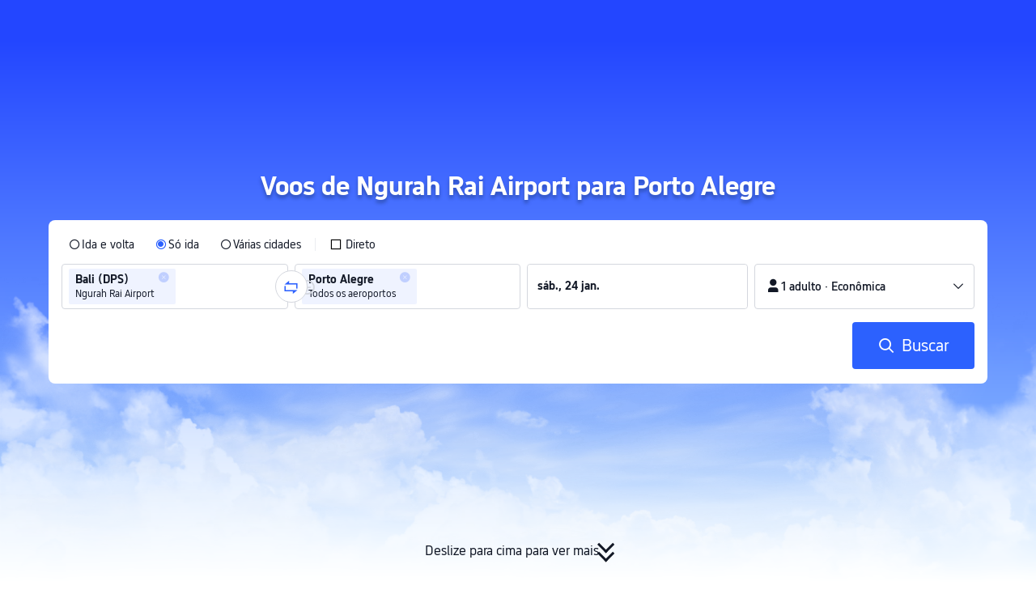

--- FILE ---
content_type: text/html; charset=utf-8
request_url: https://br.trip.com/flights/airport-dps-city-poa/
body_size: 29124
content:
<!DOCTYPE html><html lang="pt-BR" data-idc="SGP-ALI" dir="ltr"><head><meta charset="utf-8"><meta content="width=device-width,initial-scale=1,maximum-scale=5,user-scalable=yes" name="viewport"><link rel="stylesheet" href="https://ak-s-cw.tripcdn.com/modules/ibu/online-assets/font.ddfdb9c8916dd1ec37cbf52f9391aca5.css"><script>let scriptArrs=[],loadedScripts=0,totalScripts=2,handleI18nStatus=()=>{if(++loadedScripts===totalScripts){var i,n,_;window.i18nReady=!0, false||(i=!!window.i18n_100009239+` ${!!window.i18n_6002} ${!!window.i18n_330153} ${!!window.i18n_330151} ${!!window.i18n_33000010} ${!!window.i18n_3302512} ${!!window.i18n_3302510} ${!!window.i18n_330143} ${!!window.i18n_6001} ${!!window.i18n_33000006} `,n={modules:{i18n_100009239:!!window.i18n_100009239,i18n_6002:!!window.i18n_6002,i18n_330153:!!window.i18n_330153,i18n_330151:!!window.i18n_330151,i18n_33000010:!!window.i18n_33000010,i18n_3302512:!!window.i18n_3302512,i18n_3302510:!!window.i18n_3302510,i18n_330143:!!window.i18n_330143,i18n_3302512_1:!!window.__SHARK_ARES_SDK_INTERNAL_RESOURCE__.i18n_3302512,i18n_3302510_1:!!window.__SHARK_ARES_SDK_INTERNAL_RESOURCE__.i18n_3302510,i18n_330143_1:!!window.__SHARK_ARES_SDK_INTERNAL_RESOURCE__.i18n_330143,i18n_6001:!!window.i18n_6001,i18n_33000006:!!window.i18n_33000006}},window.UBT_API.push({type:"send",data:{type:"dev_trace",key:"seo_a2b_lowprice_track",data:{diagnostic:n,searchformHasCb:i,link:"https://ak-s-cw.tripcdn.com/ares/api/cc?f=locale%2Fv3%2F330143%2Fpt-BR-301.js%2C%2Flocale%2Fv3%2F6001%2Fpt-BR.js%2C%2Flocale%2Fv3%2F330153%2Fpt-BR.js%2C%2Flocale%2Fv3%2F33000006%2Fpt-BR.js%2C%2Flocale%2Fv3%2F100009239%2Fpt-BR.js%2C%2Flocale%2Fv3%2F6002%2Fpt-BR.js%2C%2Flocale%2Fv3%2F330151%2Fpt-BR.js%2C%2Flocale%2Fv3%2F33000010%2Fpt-BR.js%2C%2Flocale%2Fv3%2F3302512%2Fpt-BR.js%2C%2Flocale%2Fv3%2F3302510%2Fpt-BR.js&#38;etagc=b7aab58949b6a1b47cc273a410c267f1"}}}));for(_ of scriptArrs)_()}},functionHandleCb=i=>{window.i18nReady?i():scriptArrs.push(i)}</script><script src="https://ak-s-cw.tripcdn.com/ares/api/cc?f=locale%2Fv3%2F100009239%2Fpt-BR.js%2C%2Flocale%2Fv3%2F6002%2Fpt-BR.js%2C%2Flocale%2Fv3%2F330153%2Fpt-BR.js%2C%2Flocale%2Fv3%2F330151%2Fpt-BR.js%2C%2Flocale%2Fv3%2F33000010%2Fpt-BR.js%2C%2Flocale%2Fv3%2F6001%2Fpt-BR.js%2C%2Flocale%2Fv3%2F33000006%2Fpt-BR.js&#38;etagc=cba21a435b8ec6b38fd6a7293410030a" async onload="handleI18nStatus()"></script><script src="https://ak-s-cw.tripcdn.com/ares/api/cc?f=locale%2Fv3%2F3302512%2Fpt-BR.js%2C%2Flocale%2Fv3%2F3302510%2Fpt-BR.js%2C%2Flocale%2Fv3%2F330143%2Fpt-BR-301.js&#38;etagc=eead8148874cc34dc33283e16eb757d0" async onload="handleI18nStatus()"></script>  
<title>Voos baratos de Ngurah Rai Airport (DPS) para Porto Alegre (POA) De R$ 5.777 | Trip.com</title>
<meta property="og:title" content="Voos baratos de Ngurah Rai Airport (DPS) para Porto Alegre (POA) De R$ 5.777 | Trip.com" />


<meta name="description" content="Você pode facilmente encontrar voos baratos / passagens de avião LCC de Ngurah Rai Airport em Bali para Porto Alegre. Compare tarifas aéreas e reserve passagens com o menor preço em diferentes companhias aéreas em tempo real 24 horas. Economize seu dinheiro com descontos e promoções e encontre as melhores ofertas no Trip.com!" />
<meta property="og:description" content="Você pode facilmente encontrar voos baratos / passagens de avião LCC de Ngurah Rai Airport em Bali para Porto Alegre. Compare tarifas aéreas e reserve passagens com o menor preço em diferentes companhias aéreas em tempo real 24 horas. Economize seu dinheiro com descontos e promoções e encontre as melhores ofertas no Trip.com!" />


<meta name="keywords" content="Voos baratos, de Ngurah Rai Airport para Porto Alegre, livro, companhia aérea, passagens aéreas, melhor oferta" />


<meta property="og:url" content="https://br.trip.com/flights/airport-dps-city-poa/" />
<link rel="canonical" href="https://br.trip.com/flights/airport-dps-city-poa/" />


<meta property="og:image" content="https://ak-d.tripcdn.com/images/0wj5g120009ejuie7251F.webp" />
<link rel="SHORTCUT ICON" href="https://www.trip.com/trip.ico" type="image/x-icon" />
<link rel="ICON" href="https://www.trip.com/trip.ico" />



<link rel="alternate" href="https://www.trip.com/flights/airport-dps-city-poa/" hrefLang="x-default" />

<link rel="alternate" href="https://id.trip.com/flights/airport-dps-city-poa/" hrefLang="id" />

<link rel="alternate" href="https://br.trip.com/flights/airport-dps-city-poa/" hrefLang="pt-BR" />

  
<script type="application/ld+json">
  {"@context":"http://schema.org","@type":"Product","name":"Voos de Ngurah Rai Airport para Porto Alegre","offers":{"@type":"AggregateOffer","lowPrice":5776.31,"priceCurrency":"BRL"}}
</script>
  <script defer="defer" src="https://static.tripcdn.com/packages/ibu/gtm-loader/~1.0.0/gtm-loader.js"></script><script>window.GTMLoadList||(window.GTMLoadList=[]),window.GTMLoadList.push([{id:"GTM-T2SD",disable:!0},{id:"GTM-W5446B",disable:!0}]),window.dataLayer||(window.dataLayer=[]),window.dataLayer.push({"page_id":"10650075314","prd_type":"common","event":"page_view","loginStatus":"guest","gtm.uniqueEventId":7,"locale":"pt-BR","language":"br","region":"BR","currentcyCode":"BRL","allianceID":"","allianceSid":""})</script><script>window.$_bf={loaded:!0},window.UBT_API=window.UBT_API||[],window.UBT_ITAG=!0,window._flight_ubt_init=1</script><script>var sendMetric=function(e){console.debug("track metric:",e);var t,a,d=e&&e.name;d&&(t=e&&e.attribution||{},a="","LCP"===d?a=t.element:"INP"===d?a=t.interactionTarget:"CLS"===d&&(a=t.largestShiftTarget),window.UBT_API)&&window.UBT_API.push&&(window.UBT_API.push({type:"send",data:{type:"dev_trace",key:"seo_flight_vitals_track",data:{value:{name:e?e.name:void 0,navigationType:e?e.navigationType:void 0,rating:e?e.rating:void 0,element:a},isH5:"false"}}}),window.UBT_API.push({type:"send",data:{type:"metric",key:"o_nfes_perf_"+d,data:{value:e,tag:{isNew:!0}}}}))};function _assign(e){if(null==e)throw new TypeError("Cannot convert undefined or null to object");for(var t=Object(e),a=1;a<arguments.length;a++){var d=arguments[a];if(null!=d)for(var n in d)Object.prototype.hasOwnProperty.call(d,n)&&(t[n]=d[n])}return t}var trackLogString=function(e,t){var a="";try{a="object"==typeof t?JSON.stringify(t):t}catch(e){console.error("track string log error:",e)}console.debug("new trace:",e,a),window.UBT_API.push({type:"send",data:{type:"trace",key:e,data:a}})},trackLog=function(t,a){try{a="string"==typeof a?JSON.parse(a):a}catch(e){console.error("adv track log error:",e)}var e=_assign({},{currency:"BRL",locale:"pt-BR",site:"BR",category:"airport_d_to_city_a",isH5:"false"},a);if(console.debug("trace:",t,JSON.stringify(e)),void 0===window.UBT_API&&(window.UBT_API=[],window.UBT_ITAG=!0),a&&a.moduleName&&147106===t){let e=147106===t?"click":"unknown";window.updateLastAccessedModule?window.updateLastAccessedModule(a.moduleName,e):window.UBT_API.push({type:"send",data:{type:"dev_trace",key:"seo_ubt_back_info",data:{type:"error"}}})}window.UBT_API.push({type:"send",data:{type:"trace",key:t,data:e}})};window.trackLog=trackLog</script>  <link rel="preload" as="image" href="https://dimg04.tripcdn.com/images/1o12n12000p1tfkii8503.webp" fetchpriority="high">   <link rel="preload" href="https://file.tripcdn.com/files/6/ibu_mkt/1o13e12000hg0zyly8324.css" as="style" onload='this.onload=null,this.rel="stylesheet"'><noscript><link rel="stylesheet" href="https://file.tripcdn.com/files/6/ibu_mkt/1o13e12000hg0zyly8324.css"></noscript>  <link rel="preload" href="https://file.tripcdn.com/files/6/ibu_mkt/1o10112000hg4umb7DD7C.css" as="style" onload='this.onload=null,this.rel="stylesheet"'><noscript><link rel="stylesheet" href="https://file.tripcdn.com/files/6/ibu_mkt/1o10112000hg4umb7DD7C.css"></noscript>  <link rel="preload" href="https://file.tripcdn.com/files/6/ibu_mkt/1o15v12000hg4wurjF300.css" as="style" onload='this.onload=null,this.rel="stylesheet"'><noscript><link rel="stylesheet" href="https://file.tripcdn.com/files/6/ibu_mkt/1o15v12000hg4wurjF300.css"></noscript>   <script defer="defer" src="https://file.tripcdn.com/files/7/ibu_editor/performance-production.min.js" onload='window["@ctrip/ai-performance-name"].init()'></script></head><body>  <input type="hidden" id="page_id" value="10650075314"> <input type="hidden" id="bf_ubt_markting_off" value="true"><script>window.__condition__=""</script>  <div id="main">   <div module-name="cookieBanner"><script>window.__CORE_SDK__={AppID: 100042421 }</script><script async="" crossorigin="anonymous" src="https://static.tripcdn.com/packages/ares/nfes-libs/*/core.js?v=20251218" type="text/javascript"></script><script src="https://file.tripcdn.com/files/6/ibu_mkt/1o13d12000qlolv3y9A01.js" defer="defer" onload='window["cookie-banner"].renderWebCore({AppID: 100042421 })'></script></div>    <div module-name="header"><style>.mc-hd.mc-hd_theme_transparent{position:absolute;left:0;right:0}.header-container{position:relative;top:0;z-index:99;width:100%!important}.mc-hd.mc-hd_theme_transparent{color:#fff;background-color:transparent}.mc-hd{position:relative;line-height:1.5;padding:0 32px}.mc-hd .mc-hd__inner{position:relative;max-width:1920px}.mc-hd__flex-con{width:100%;height:66px;position:relative}.clear-float{content:"";clear:both}.mc-hd__logo-con{padding:16px 32px 16px 0;float:left}.mc-hd__logo-layout-0 .mc-hd__logo{display:inline-block;width:124px;height:30px;text-indent:-9999px;background-size:contain;margin:2px 0;vertical-align:top}.mc-hd a,.mc-hd a:hover{text-decoration:none}.mc-hd .mc-hd__nav-con .mc-hd__nav{display:flex;white-space:nowrap}.mc-hd .mc-hd__nav-item .mc-hd__nav-lnk{position:relative;font-size:16px;padding:0;line-height:18px;height:18px;display:inline-block;margin-bottom:16px}.mc-hd .mc-hd__nav .mc-hd__nav-item{display:inline-block;float:none;position:relative;padding:0 32px 0 0}</style><link rel="preload" href="https://file.tripcdn.com/files/6/ibu_mkt/1o14d12000lh87fw4003B.css" as="style" onload='this.onload=null,this.rel="stylesheet"'><noscript><link rel="stylesheet" href="https://file.tripcdn.com/files/6/ibu_mkt/1o14d12000lh87fw4003B.css"></noscript><script src="https://file.tripcdn.com/files/6/ibu_mkt/1o11f12000lh887p17FD6.js" defer="defer" onload="window.header.renderHeader(
      {
        showCurrencySelector: true,
        showLanguageSelector: true,
        channel: 'flights',
        theme: 'transparent',
        simple: false,
        pageId: '10650075314',
        accountType: 1,
        locale: 'pt-BR',
        site: 'BR',
        onAccountUpdate: ()=>{sessionStorage.setItem('promo_user_logged_in', 'true');location.reload(true);},  },
      document.querySelector('.header-container')
    );"></script><div class="header-container" test-module="header"><div class="mc-hd mc-hd__en-xx mc-hd_theme_transparent mc-hd-single_row"><div class="mc-hd__inner"><div class="mc-hd__flex-con clear-float"><div class="mc-hd__logo-con mc-hd__logo-con-en-XX mc-hd__logo-layout-0"><a class="mc-hd__logo mc-hd__logo-en-xx"></a></div></div></div></div></div><script id="template"></script></div>    <div module-name="searchform"><style>body{background:#fff!important}body,html{height:100%}body{-webkit-text-size-adjust:none}body,dd,dl,form,p{margin:0;padding:0}li,ol,ul{margin:0;list-style:none}button,legend,li,ol,textarea,ul{padding:0}button{cursor:pointer;margin:0;border:none;outline:0;background:0 0}button,img{vertical-align:middle}img{border:0}em,i{font-style:normal;padding:0;margin:0}input{background:0 0;outline:0;border:0}a{text-decoration:none}.title-search-form .page-title-wrap{margin:0 auto 16px;color:#fff;letter-spacing:0;text-align:center}.candidate-url-page-title-wrap-color h1{font-size:40px}.full-screen-v2 .circle-btn{opacity:1;position:absolute;display:flex;align-items:center;flex-direction:row;bottom:0;left:50%;transform:translate3d(-50%,0,0);gap:14px;padding-bottom:24px}.full-screen-v2 .circle-btn .circle{background-size:contain;display:flex;justify-content:center;align-items:center;flex-direction:column}.full-screen-v2 .circle-btn .arrow-down{position:relative;width:12px;height:12px;transform:rotate(45deg);transform-origin:75% 50%;border-right:3px solid #121826;border-bottom:3px solid #121826;display:inline-block}.full-screen-v2 .circle-btn .arrow-down:first-child{position:relative;top:2px}.full-screen-v2 .circle-btn .arrow-down:last-child{position:relative;bottom:2px}.full-screen-v2 .circle-btn .circle-text{color:#121826;font-size:16px;line-height:22px;font-weight:400;position:relative}.full-screen-v2 .circle-btn.white-btn .circle-text{color:#fff}.full-screen-v2 .circle-btn.white-btn .arrow-down{border-right-color:#fff;border-bottom-color:#fff}.full-screen-v2 .bg-radius-wrap{position:absolute;overflow:hidden;width:100%;height:280px}.airlines-title{display:flex;align-items:center;justify-content:center;gap:8px}.airlines-title img{height:32px;width:32px;border-radius:50%;background:#fff}@media screen and (max-width:768px){.full-screen-v2 .bg-radius-wrap{height:140px}}.full-screen-v2 .bg-radius-wrap .bg-radius{position:absolute;transform:translateX(-50%);left:50%;bottom:0;width:400vw;height:400vw;overflow:hidden}.full-screen-v2 .bg-radius-wrap .bg-radius .bg-small-img{position:absolute;transform:translateX(-50%);left:50%;bottom:0;width:100vw;height:280px}@media screen and (max-width:768px){.full-screen-v2 .bg-radius-wrap .bg-radius .bg-small-img{height:140px}}.full-screen-v2 .title-search-form{position:relative;z-index:1}.full-screen-v2 .title-search-form .page-title-wrap-color h1{font-size:32px}.full-screen-v2 .title-search-form .page-title-wrap{display:flex;justify-content:center;align-items:center;margin-bottom:8px;column-gap:4px}.full-screen-v2 .title-search-form .page-title-description{margin-bottom:8px;text-align:center;color:#fff;font-size:14px;letter-spacing:0;line-height:18px;opacity:.8}.full-screen-v2 .title-search-form #searchBox{padding-top:8px}.full-screen-v2.banner-down-height{height:100vh}.full-screen-v2.banner-down-height.extend-height{min-height:100vh;height:100%}.full-screen-v2.candidate-url-banner-down-height{height:70vh}.full-screen-v2.banner-down .bg-radius-wrap{height:100%}.full-screen-v2.banner-down .bg-radius-wrap .bg-radius{border-radius:0;height:100%;width:100%}.full-screen-v2.banner-down .bg-radius-wrap .bg-radius .bg-small-img{height:100%}.full-screen-v2.banner-down .bg-radius-wrap .bg-radius .bg-img-filter{position:absolute;width:100%;height:100%;background:linear-gradient(-180deg,#2346ff 6.52%,#99cfff 100%)}.full-screen-v2.banner-down .title-search-form{left:0;right:0;padding-bottom:50px;top:50%;transform:translateY(-50%);z-index:9}.full-screen-v2.banner-down.extend-height .title-search-form{top:auto;transform:none;padding-top:50px}.bg-banner-wrapper{position:relative}.bg-banner-wrapper .bg-big-img,.bg-banner-wrapper .bg-small-img{background-size:cover;background-position:50%;width:100%;height:100%;background-repeat:no-repeat}.bg-banner-wrapper .bg-small-img .bg-bottom-filter{position:absolute;width:100%;height:200px;bottom:0;background:linear-gradient(-180deg,rgba(255,255,255,0) 0,#fff 100%)}.bg-banner-wrapper .bg-small-img.has-district-img .bg-bottom-filter{opacity:0}.bg-banner-wrapper .bg-small-img .bg-fullscreen-filter{position:absolute;width:100%;bottom:0;height:100%;background:linear-gradient(-180deg,rgba(0,40,160,.9) 0,rgba(0,19,74,.4) 100%)}.bg-banner-wrapper .bg-small-img .bg-big-img{background-size:100%;background-position:center bottom;position:relative;width:100%;height:100%;background-repeat:no-repeat}.bg-banner-wrapper .bg-small-img.has-district-img .bg-big-img{filter:blur(3px);transform:scale(1.05)}.page-title-wrap{margin:0 auto 16px;letter-spacing:0;text-align:center}.page-title-wrap-color h2,.page-title-wrap-color h3,.page-title-wrap-color h4,.page-title-wrap-color h5,.page-title-wrape-color h1{font-size:40px;line-height:68px}@media screen and (max-width:768px){.page-title-wrap-color h1,.page-title-wrap-color h2,.page-title-wrap-color h3,.page-title-wrap-color h4,.page-title-wrap-color h5{font-size:24px;line-height:30px}}@media (max-width:320px){.page-title-wrap-color h1,.page-title-wrap-color h2,.page-title-wrap-color h3,.page-title-wrap-color h4,.page-title-wrap-color h5{font-size:18px}}.page-title-wrap-color h1 span,.page-title-wrap-color h2 span,.page-title-wrap-color h3 span,.page-title-wrap-color h4 span,.page-title-wrap-color h5 span{display:block}.page-title-wrap.no-bg{color:#0f294d}.page-title-wrap:not(.no-bg){text-shadow:0 4px 4px rgba(15,41,77,.4)}.nh_sf-container{padding:10px 16px 16px;border-radius:8px;background-color:#fff}.nh_sf-container .breath{animation:breath .8s infinite alternate}@keyframes breath{0%{opacity:1}to{opacity:.3}}.nh_sf-container .top-pl-wrap{display:flex;justify-content:space-between;align-items:center;height:32px;margin:6px 0 8px}.nh_sf-container .top-pl-wrap .left-pl{width:360px;height:18px;border-radius:2px;background:#f0f2f5}.nh_sf-container .top-pl-wrap .right-pl{width:115px;height:18px;border-radius:2px;background:#f0f2f5}.nh_sf-container .bottom-pl-wrap{display:flex;align-items:center;height:56px}.nh_sf-container .bottom-pl-wrap .box-wrap{display:flex;flex:1 1 auto}.nh_sf-container .bottom-pl-wrap .box-wrap .city-wrap{position:relative;display:flex;flex:1 1 50%;justify-content:space-between;align-items:center;height:56px}.nh_sf-container .bottom-pl-wrap .box-wrap .city-wrap .city-item-wrap{display:flex;flex:1 1;align-items:center;box-sizing:border-box;height:56px;padding-left:16px;border:1px solid #dadfe6;border-radius:4px}.nh_sf-container .bottom-pl-wrap .box-wrap .city-wrap .city-item-wrap:first-of-type{margin-right:4px}.nh_sf-container .bottom-pl-wrap .box-wrap .city-wrap .city-item-wrap:last-of-type{margin-left:4px}.nh_sf-container .bottom-pl-wrap .box-wrap .city-wrap .city-item-wrap .city-pl{width:88px;height:18px;border-radius:2px;background:#f0f2f5}.nh_sf-container .bottom-pl-wrap .box-wrap .city-wrap .switch-wrap{position:absolute;top:42%;left:calc(50% - 2px);min-width:28px;border:4px solid #fff;border-radius:50%;margin-left:2px;background:#fff;transform:translate(-50%,-50%);z-index:2}.nh_sf-container .bottom-pl-wrap .box-wrap .city-wrap .switch-wrap .switch-pl{width:28px;height:28px;border-radius:50%;background-color:#f0f2f5}.nh_sf-container .bottom-pl-wrap .box-wrap .date-wrap{display:flex;flex:1 1 25%;align-items:center;box-sizing:border-box;border:1px solid #dadfe6;border-radius:4px;margin-left:8px;background:#fff}.nh_sf-container .bottom-pl-wrap .box-wrap .date-wrap .date-item-wrap{position:relative;display:flex;flex:1 1;align-items:center;box-sizing:border-box;padding-left:16px}.nh_sf-container .bottom-pl-wrap .box-wrap .date-wrap .date-item-wrap:last-of-type{margin-left:24px}.nh_sf-container .bottom-pl-wrap .box-wrap .date-wrap .date-item-wrap .date-pl{width:88px;height:18px;border-radius:2px 2px 2px 2px;background:#f0f2f5}.nh_sf-container .bottom-pl-wrap .box-wrap .date-wrap .date-item-wrap .line-pl{position:absolute;top:50%;left:-12px;width:24px;height:1px;background:#8592a6;transform:translateX(-50%)}.nh_sf-container .bottom-pl-wrap .box-wrap .psg-wrap{display:flex;flex:1 1 25%;align-items:center;box-sizing:border-box;border:1px solid #dadfe6;border-radius:4px;margin-left:8px;background:#fff}.nh_sf-container .bottom-pl-wrap .box-wrap .psg-wrap .psg-item-wrap{position:relative;display:flex;flex:1 1;align-items:center;box-sizing:border-box;padding-left:16px}.nh_sf-container .bottom-pl-wrap .box-wrap .psg-wrap .psg-item-wrap .psg-pl{width:148px;height:18px;border-radius:2px 2px 2px 2px;background:#f0f2f5}.nh_sf-container .btn-wrap{display:flex;justify-content:flex-end;align-items:center;width:100%;height:58px;margin-top:16px;background-color:#fff}.nh_sf-container .btn-wrap .btn-1{display:flex;justify-content:center;align-items:center;width:154px;height:58px;border-radius:4px;margin-left:8px;background-color:#3264ff}.nh_sf-container .btn-wrap .btn-1 .text{width:70px;height:20px;border-radius:3px;background-color:hsla(0,0%,100%,.3)}@media screen and (min-width:1024.1px){.l-1160{max-width:1224px;margin-left:auto;margin-right:auto;padding-left:32px;padding-right:32px;box-sizing:border-box}}@media screen and (min-width:768px) and (max-width:1024px){.l-1160{margin-left:0;margin-right:0;padding-left:24px;padding-right:24px}}@media screen and (max-width:767.9px){.l-1160{margin-left:0;margin-right:0;padding-left:12px;padding-right:12px}}.info-icon{display:inline-flex;position:relative;cursor:pointer;align-items:center;vertical-align:middle}.info-icon-box{display:flex}.page-title-wrap-color .dynamic-content-inline{display:inline-flex;vertical-align:middle}.info-icon-svg-searchbox{fill:#fff}.tooltip-content{display:none;position:absolute;z-index:10;width:300px;background-color:#1e2a39;color:#fff;text-align:left;border-radius:6px;padding:15px;font-size:14px;line-height:1.5;top:100%;left:50%;transform:translateX(-50%);margin-top:10px;box-shadow:0 5px 15px rgba(0,0,0,.3)}.tooltip-content::after{content:"";position:absolute;bottom:100%;left:50%;margin-left:-8px;border-width:8px;border-style:solid;border-color:transparent transparent #1e2a39 transparent}.info-icon:hover .tooltip-content{display:block}.module-input-shadow.f-16.f-bold{visibility:hidden;position:absolute;width:auto;height:auto;white-space:nowrap;font-weight:700;font-size:16px!important}.color-white{color:#fff}</style><link rel="preload" href="https://file.tripcdn.com/files/7/ibu_mkt/common_4ac9cb69.css" as="style" onload='this.onload=null,this.rel="stylesheet"'><script src="https://file.tripcdn.com/files/7/ibu_mkt/common_4ac9cb.js" defer="defer" crossorigin="anonymous"></script><script src="https://file.tripcdn.com/files/7/ibu_mkt/vendor_1cd9a1.js" defer="defer" crossorigin="anonymous"></script><script src="https://file.tripcdn.com/files/6/ibu_mkt/1o12g12000pirk16fAD05.js" defer="defer" crossorigin="anonymous" onload="functionHandleCb?functionHandleCb(searchFormReadyCb):searchFormReadyCb()"></script><script>function searchFormReadyCb(){var r=!!window.i18n_330143+`, ${window.i18nReady}, `+!!window.__SHARK_ARES_SDK_INTERNAL_RESOURCE__.i18n_330143;window.UBT_API.push({type:"send",data:{type:"dev_trace",key:"seo_a2b_lowprice_track",data:{searchformHasCb:r}}}),window["searchform-lazy"].renderSearchform({i18n:window.i18n_330143,locale:"pt-BR",isSticky:!0,...{"from":"seo","searchInfo":{"flightType":"OW","isIgnoreODCheck":true,"passengers":{"AdultCount":1,"ChildCount":0,"BabyCount":0},"segmentList":[{"departureDate":{"defaultDate":["2026-01-24","2026-01-24"]},"returnDate":{"defaultDate":["2026-01-27","2026-01-27"]},"departureCity":[{"cityName":"Bali","eName":"bali","cityCode":"DPS","isDomestic":0,"airportCode":"DPS","airportName":"Ngurah Rai Airport","timeZone":8}],"arrivalCity":[{"cityName":"Porto Alegre","eName":"porto-alegre","cityCode":"POA","isDomestic":0,"airportCode":"","airportName":""}]}]},"locale":"pt-BR","extraUrl":"&sort=recommended"}},document.querySelector(".searchform-container"))}</script><div class="flightseo-searchform-isfull" test-module="cta"><div class="bg-banner-wrapper full-screen-v2 banner-down banner-down-height"><div class="bg-radius-wrap"><div class="bg-radius"><div class="bg-img-filter ppc-cabin-bg-img-filter"></div><div class="bg-small-img">  <div class="bg-big-img" style="background-image:url(https://dimg04.tripcdn.com/images/1o16812000m580zuo039E.webp)"></div>  <div class="bg-bottom-filter"></div></div></div></div><div class="title-search-form l-1160 m-b-8"><div class="page-title-wrap page-title-wrap-color"> <h1>Voos de Ngurah Rai Airport para Porto Alegre</h1>  </div>  <div class="searchform-container"><div style="height:200px"><div class="nh_sf-container"><div class="top-pl-wrap"><div class="left-pl breath"></div><div class="right-pl breath"></div></div><div class="bottom-pl-wrap"><div class="box-wrap"><div class="city-wrap"><div class="city-item-wrap"><div class="city-pl breath"></div></div><div class="switch-wrap"><div class="switch-pl breath"></div></div><div class="city-item-wrap"><div class="city-pl breath"></div></div></div><div class="date-wrap"><div class="date-item-wrap"><div class="date-pl breath"></div></div><div class="date-item-wrap"><div class="line-pl breath"></div><div class="date-pl breath"></div></div></div><div class="psg-wrap"><div class="psg-item-wrap"><div class="psg-pl breath"></div></div></div></div></div><div class="btn-wrap"><div class="btn-1"><div class="text breath"></div></div></div></div></div></div>   <div class="searchform-online-banner-container"></div></div>  <div test-item="arrow-btn" class="circle-btn"><div class="circle-text">Deslize para cima para ver mais</div><div class="circle"><div class="arrow-down"></div><div class="arrow-down"></div></div></div>  </div></div><script id="template">try{(()=>{let i=document.querySelector(".title-search-form"),s=document.querySelector("div.bg-big-img"),a=document.querySelector(".circle-btn"),r=document.querySelector(".bg-banner-wrapper.full-screen-v2"),l=(document.querySelector(".bg-radius"),document.querySelector(".bg-bottom-filter"));if(s,i&&r){let n=0,o=(t(),window.addEventListener("resize",t),0),e=new ResizeObserver(e=>{for(var t of e){t=t.contentRect.height;if(0===o)return void(o=t);t!==o&&(r=o-t,n+=r/2,o=t,c())}var r});function t(){var e=r.getBoundingClientRect(),t=i.getBoundingClientRect();n=e.bottom-t.bottom}function c(){var e=window.pageYOffset||document.documentElement.scrollTop,t=1-e/window.innerHeight,t=Math.max(t,0),t=(s&&(s.style.opacity=t),n),t=Math.max(1-e/t,0),t=(a.style.opacity=t,n),t=Math.min(e/t,1),t=(l.style.opacity=t,n),r=(Math.min(e,t),document.querySelector(".m-flight-poi-wrapper"));let o="";r&&!(o=r.getAttribute("poi-init"))&&(o=i.style.position,r.setAttribute("poi-init",o)),t<e?"relative"!==i.style.position&&(i.style.position="relative",i.style.transform=`translate3d(0, calc(-50% + ${t}px), 0)`,r)&&o&&(r.style.position="absolute","fixed"!==o?r.style.transform="translateY(0px)":r.style.transform=`translateY(${t}px)`):e<t&&("fixed"!==i.style.position&&(i.style.position="fixed",i.style.transform="translate3d(0, -50%, 0)"),r)&&o&&((r.style.position="fixed")!==o?r.style.transform=`translateY(-${t}px)`:r.style.transform="translateY(0px)")} true||(window.addEventListener("scroll",((e,t)=>{let r=null;return function(){clearTimeout(r),r=setTimeout(e,t)}})(c,10)),window.addEventListener("load",()=>{c(),e.observe(i)}))}})()}catch(e){window.UBT_API.push({type:"send",data:{type:"dev_trace",key:"o_flight_js_error",data:{type:"error",moduleName:"searchform",error:e.message,stack:e.stack}}}),console.error("[Template Script Error]",{moduleName:"searchform",error:e.message,stack:e.stack})}</script></div>    <div module-name="crumb"><style>.c-crumb-wrap{position:relative;max-width:1160px;margin-left:auto;margin-right:auto;height:14px;margin-top:20px;margin-bottom:20px}.c-crumb-wrap .c-crumb{position:absolute;font-size:12px;display:flex;box-sizing:border-box;align-items:center}.c-crumb-wrap .c-crumb.is-rtl{flex-direction:row-reverse}@media screen and (max-width:768px){.c-crumb-wrap .c-crumb{padding-left:16px;padding-right:16px;overflow:auto}.c-crumb-wrap .c-crumb:after{content:"11";color:transparent;display:inline-block;width:16px;height:1px}}@media screen and (min-width:768px){.c-crumb-wrap .c-crumb{flex-wrap:wrap}}.c-crumb-wrap .c-crumb::-webkit-scrollbar{display:none}.c-crumb-wrap .c-crumb a{color:#2681ff}.c-crumb-wrap .c-crumb a:hover{text-decoration:underline}.c-crumb-wrap .c-crumb__splitter{margin:0 5px}.c-crumb-wrap .c-crumb__item{color:#234;display:inline-block;cursor:pointer;position:relative;flex-shrink:0}.c-crumb-wrap .c-crumb__item .no-link{cursor:auto}.c-crumb-wrap .c-crumb__extend-wrap{position:absolute;display:none;padding-top:6px;box-shadow:0 5px 8px 0 rgba(0,41,99,.2);background-color:#fff;overflow:auto;right:0}.c-crumb-wrap .c-crumb__extend-wrap a:hover{text-decoration:none}.c-crumb-wrap .c-crumb__item:hover .c-crumb__extend-wrap{display:block;z-index:1}.c-crumb-wrap .c-crumb__extend-wrap:hover{display:block}.c-crumb-wrap .c-crumb__extend{box-shadow:0 8px 20px 0 rgba(0,41,99,.2);background-color:#fff}.c-crumb-wrap .c-crumb__extend .c-crumb__extend-item{padding:10px;cursor:pointer;display:block;white-space:nowrap;color:#234}.c-crumb-wrap .c-crumb__extend-item:hover{display:block;background-color:#3264ff;color:#fff;text-decoration:none}.c-crumb-wrap .c-crumb__item .icon-arrow{width:16px;height:16px;display:inline-block;position:relative;vertical-align:middle;margin-left:5px}.c-crumb-wrap .c-crumb__item .icon-arrow:before{content:"";position:absolute;border-color:#234 transparent transparent;border-style:solid;border-width:4.8px 4.25px 0;transition:all .2s ease;top:5px}.c-crumb-wrap .c-crumb__item.has-link .icon-arrow:before{border-top-color:#2681ff}.c-crumb-wrap .c-crumb__item:hover .icon-arrow:before{transform-origin:center;transform:rotate(180deg)}@media screen and (max-width:768px){.reactcomp-crumb-hot{padding-left:0!important}}.reactcomp-crumb-hot .c-crumb{width:100%}@media screen and (max-width:768px){.reactcomp-crumb-hot .c-crumb{padding-left:12px;margin-bottom:-30px;padding-bottom:45px}}.c-crumb-wrap .c-crumb a{color:#3264ff}.page-title-crumb-wrap .c-crumb-wrap .c-crumb .c-crumb__extend-wrap a{color:#234}.page-title-crumb-wrap .c-crumb-wrap .c-crumb .c-crumb__extend-wrap a:hover{color:#fff}.page-title-crumb-wrap .c-crumb-wrap .c-crumb__extend-wrap{padding-top:0}</style><div class="l-1160 reactcomp-crumb-hot " style="display:block" test-module="crumb"><div class="c-crumb-wrap"><div class="c-crumb" itemscope="" test-card="crumb" itemtype="https://schema.org/BreadcrumbList">  <div class="c-crumb__item has-link" itemprop="itemListElement" itemscope="" itemtype="https://schema.org/ListItem" test-item="crumb_1">  <a href="https://br.trip.com/" itemprop="item"><span itemprop="name">Trip.com</span></a>  <meta itemprop="position" content="0">  </div>  <span class="c-crumb__splitter">&gt;</span>   <div class="c-crumb__item has-link" itemprop="itemListElement" itemscope="" itemtype="https://schema.org/ListItem" test-item="crumb_2">  <a href="https://br.trip.com/flights/" itemprop="item"><span itemprop="name">Voos</span></a>  <meta itemprop="position" content="1">  </div>  <span class="c-crumb__splitter">&gt;</span>   <div class="c-crumb__item has-link" itemprop="itemListElement" itemscope="" itemtype="https://schema.org/ListItem" test-item="crumb_3">  <a href="https://br.trip.com/flights/cheap-flights-to-brazil-19/" itemprop="item"><span itemprop="name">Voos para Brasil</span></a>  <meta itemprop="position" content="2">  </div>  <span class="c-crumb__splitter">&gt;</span>   <div class="c-crumb__item has-link" itemprop="itemListElement" itemscope="" itemtype="https://schema.org/ListItem" test-item="crumb_4">  <a href="https://br.trip.com/flights/cheap-flights-to-rio-grande-do-sul-19-10366/" itemprop="item"><span itemprop="name">Voos para Rio Grande do Sul</span></a>  <meta itemprop="position" content="3">  </div>  <span class="c-crumb__splitter">&gt;</span>   <div class="c-crumb__item has-link" itemprop="itemListElement" itemscope="" itemtype="https://schema.org/ListItem" test-item="crumb_5">  <a href="https://br.trip.com/flights/to-porto-alegre/airfares-poa/" itemprop="item"><span itemprop="name">Voos para Porto Alegre</span></a>  <meta itemprop="position" content="4">  </div>  <span class="c-crumb__splitter">&gt;</span>   <div class="c-crumb__item has-link" itemprop="itemListElement" itemscope="" itemtype="https://schema.org/ListItem" test-item="crumb_6">  <a href="https://br.trip.com/flights/bali-to-porto-alegre/airfares-dps-poa/" itemprop="item"><span itemprop="name">voo Bali para Porto Alegre</span></a>  <meta itemprop="position" content="5">  </div>  <span class="c-crumb__splitter">&gt;</span>   <div class="c-crumb__item" itemprop="itemListElement" itemscope="" itemtype="https://schema.org/ListItem" test-item="crumb_7">  <span itemprop="name" class="no-link">voo Ngurah Rai Airport para Porto Alegre</span>  <meta itemprop="position" content="6">  </div>   </div></div></div><script id="template"></script></div>    <div module-name="flightsCard"><style>.flightcard-title-logo{text-align:start}.flightcard-title-logo .flightcard-title{display:inline}.flights-card-icon{display:inline-flex;position:relative;cursor:pointer;align-items:center}.flightcard-wrapper{text-align:center;font-size:12px;padding-top:27px;margin:0 auto 10px}.flights-card-icon:hover .tooltip-content{display:block}.flightcard-title-container{position:relative}.dynamic-content-inline{display:inline-flex}.flightcard-title-container .dynamic-content-inline{vertical-align:baseline}.info-icon-svg{fill:#5a6872}.tooltip-content{display:none;position:absolute;z-index:10;min-width:200px;max-width:400px;width:max-content;background-color:#1e2a39;color:#fff;text-align:left;border-radius:6px;padding:15px;font-size:14px;line-height:1.5;top:100%;left:50%;transform:translateX(-50%);margin-top:10px;box-shadow:0 5px 15px rgba(0,0,0,.3);word-wrap:break-word;word-break:break-word;white-space:pre-line}.tooltip-content::after{content:"";position:absolute;bottom:100%;left:50%;margin-left:-8px;border-width:8px;border-style:solid;border-color:transparent transparent #1e2a39 transparent}.flightcard-title-logo{align-items:center}.title-airline-logo{width:45px;height:45px;object-fit:contain;flex-shrink:0;margin-bottom:28px}.flightcard-tab-wrap{width:100%;display:flex;content-visibility:auto;font-size:14px;padding:3px;background:#fff;box-sizing:border-box;border-radius:6px}.flightcard-tab-wrap .flightcard-tab-list{width:100%;justify-content:space-between;display:flex;align-items:center}@media screen and (max-width:835px){.flightcard-tab-wrap .flightcard-tab-list{overflow:auto}.flightcard-tab-wrap .flightcard-tab-list::-webkit-scrollbar{display:none}}@media screen and (min-width:835px){.flightcard-tab-wrap .flightcard-tab-list{flex-wrap:wrap}}.flightcard-tab-wrap .flightcard-tab-list li{width:50%}.flightcard-tab-wrap .flightcard-tab-list .flightcard-tab{color:#0f294d;background:#fff;border-radius:6px;padding:8px 16px;margin:0}.flightcard-tab-wrap .flightcard-tab-list .flightcard-tab.active{color:#fff;background:#3264ff;border:1px solid #3264ff;font-weight:700}.flightcard-tab-wrap .flightcard-tab-list .flightcard-tab.active:hover{color:#fff;cursor:pointer}.flightcard-tab-wrap .flightcard-tab-list .flightcard-tab:hover{color:#3264ff;cursor:pointer}.cus-boot{display:flex;flex-wrap:wrap;column-gap:16px}@media screen and (min-width:617px){.h5-install-after-rt{display:none}.h5-install-after-ow{display:none}}.flightcard_list{font-size:12px;margin:0 auto;padding-top:6px}.flightcard-wrapper .flightcard-title{text-align:left;padding-top:12px;padding-bottom:0;margin-bottom:0}.flightcard-wrapper .flightcard-description{color:#455873;font-size:14px;letter-spacing:0;line-height:18px;text-align:start;margin:16px 0}.not_A2B_wrapper .background-img-wrap-wrap{background-color:transparent;border-radius:initial;box-shadow:none;margin-bottom:0!important}.not_A2B_wrapper .background-img-wrap-wrap .layer1 .description,.not_A2B_wrapper .background-img-wrap-wrap .layer1 .title{display:none}.not_A2B_wrapper .background-img-wrap-wrap .background-img-wrap-box .tips{padding-top:0}.not_A2B_wrapper .background-img-wrap-wrap .bg-img-wrap{display:none}.background-img-wrap-wrap,.border-radius-style{border-radius:8px;box-shadow:0 8px 16px 0 rgba(15,41,77,.1)}.background-img-wrap-wrap{position:relative;overflow:hidden;background-color:#3264ff}.background-img-wrap-wrap .background-img-wrap-box{position:relative;padding-left:4px;padding-right:4px}.background-img-wrap-wrap .title{color:#fff;font-size:20px;font-weight:500;letter-spacing:0;line-height:24px;text-align:start;padding:11px 12px 12px;margin-bottom:0}.background-img-wrap-wrap .bg-img-wrap{position:absolute;width:100%}.background-img-wrap-wrap .bg-img-wrap:after{content:"";display:block;position:absolute;width:100%;height:100%;background:linear-gradient(0deg,#3264ff,rgba(50,100,255,.8) 120px,rgba(50,100,255,.8));top:0;left:0}.background-img-wrap-wrap .bg-img{width:100%}.background-img-wrap-wrap .layer1{position:relative;top:0;width:100%;overflow:hidden}.background-img-wrap-wrap .description,.background-img-wrap-wrap .tips{font-size:13px;letter-spacing:0;line-height:18px;padding:8px 8px 12px}.reactcomp-flightscard-hot{top:0;width:100%;position:relative;background:rgba(50,100,255,.05);background-image:url(https://ak-d.tripcdn.com/images/0wj1p120009zjvqqtDDE4_D_768_432_R5.png);background-repeat:no-repeat;background-size:cover;box-sizing:border-box!important}@media screen and (min-width:768px) and (max-width:1208px){.reactcomp-flightscard-hot{padding:15px 24px 0}}@media screen and (max-width:616px){.A2B_container{padding:0!important}.A2B_container .flightcard-title{color:#fff}}.flightcard_list{display:none}.flightcard_list.active-list{display:block}.overlay-text{opacity:0;position:fixed;min-width:150px;font-size:16px;background:#fff;box-shadow:0 4px 8px 0 rgba(69,88,115,.12);padding:10px;text-align:center;z-index:9999}@media screen and (max-width:768px){.flights-card-icon{position:static}.flightcard-title-logo{position:relative}}.info-icon-svg{height:18px;width:18px}@media screen and (max-width:768px){.info-icon-svg{height:15px;width:15px}}.flightcard-wrapper .tips{text-align:right;padding-top:2px;color:#8592a6}</style><div class="m-b-48-24 reactcomp-flightscard-hot" test-module="flights-card"><div class="flightcard-wrapper m-64-48 not_A2B_wrapper l-1160"><div class="background-img-wrap-wrap m-64-48"><div class="bg-img-wrap"><div class="lazyload-wrapper"><div class="lazyload-placeholder" style="height:160px"></div></div></div><div class="layer1"><div class="background-img-wrap-box"><div class="flightcard-title-logo" style=" ">  <div class="flightcard-title-container"><h2 class="flightcard-title" test-item="flightcard_title"> Voos de baixo custo de Ngurah Rai Airport para Porto Alegre </h2>  </div></div>  <p class="flightcard-description" test-item="flightcard_description"> Pesquise voos de Ngurah Rai Airport para Porto Alegre e confira as opções econômicas de ida e volta ou só de ida. </p>  <div class="flightcard-tab-wrap" style="justify-content:center"><ul class="flightcard-tab-list" id="fligth-card" role="tablist"><li><div class="flightcard-tab " onclick='handleClickTab("OW",0)' test-tab="RT" test-item="flightcard_tab_rt" role="tab" aria-controls="list-"> Viagem de ida e volta </div></li><li><div class="flightcard-tab active" onclick='handleClickTab("RT",1)' test-tab="OW" test-item="flightcard_tab_ow" role="tab" aria-controls="list-"> Só ida </div></li></ul></div><div><ul class="flightcard-group"><li class="flightcard-group-item">  <ul class="flightcard_list list-0"><ul class="cus-boot cus-boot-column-lg-2 cus-boot-column-md-2 cus-boot-column-sm-1 cus-boot-column-xs-1">  <style>.info-icon:hover .tooltip-content{display:block}.info-icon-box-flightsCard{display:flex;margin-bottom:8px;margin-left:4px;position:relative}@media screen and (max-width:768px){.flightcard-title-container{position:relative;text-align:left;display:block}.flightcard-title-container h2{display:inline}.tooltip-content{width:280px;top:100%;bottom:auto;margin-top:10px;margin-bottom:0;font-size:12px;left:50%;transform:translateX(-50%);padding:12px}.info-icon{display:inline-flex;cursor:pointer;align-items:center;vertical-align:middle;position:static}.tooltip-content.show-below{top:100%;bottom:auto;margin-bottom:0}.tooltip-content::after{display:none}.info-icon-box-flightsCard{position:static}}.journey-other-info .flightcard_od img{width:20px;height:20px;padding-right:6px}.cus-boot-column-xs-5 .cus-boot-link-item{width:calc(20% - 3.2px)}.cus-boot-column-xs-4 .cus-boot-link-item{width:calc(25% - 4px)}.cus-boot-column-xs-3 .cus-boot-link-item{width:calc(33.33333333% - 5.4px)}.cus-boot-column-xs-2 .cus-boot-link-item{width:calc(50% - 8px)}.cus-boot-column-xs-1 .cus-boot-link-item{width:100%}@media screen and (min-width:768px){.cus-boot-column-sm-5 .cus-boot-link-item{width:calc(20% - 3.2px)}.cus-boot-column-sm-4 .cus-boot-link-item{width:calc(25% - 4px)}.cus-boot-column-sm-3 .cus-boot-link-item{width:calc(33.33333333% - 5.4px)}.cus-boot-column-sm-2 .cus-boot-link-item{width:calc(50% - 8px)}.cus-boot-column-sm-1 .cus-boot-link-item{width:100%}}@media screen and (min-width:1100px){.cus-boot-column-md-5 .cus-boot-link-item{width:calc(20% - 3.2px)}.cus-boot-column-md-4 .cus-boot-link-item{width:calc(25% - 4px)}.cus-boot-column-md-3 .cus-boot-link-item{width:calc(33.33333333% - 5.4px)}.cus-boot-column-md-2 .cus-boot-link-item{width:calc(50% - 8px)}.cus-boot-column-md-1 .cus-boot-link-item{width:100%}}@media screen and (min-width:1300px){.cus-boot-column-lg-5 .cus-boot-link-item{width:calc(20% - 3.2px)}.cus-boot-column-lg-4 .cus-boot-link-item{width:calc(25% - 4px)}.cus-boot-column-lg-3 .cus-boot-link-item{width:calc(33.33333333% - 5.4px)}.cus-boot-column-lg-2 .cus-boot-link-item{width:calc(50% - 8px)}.cus-boot-column-lg-1 .cus-boot-link-item{width:100%}}.cus-boot .single-txt-row{text-overflow:ellipsis;white-space:nowrap;overflow:hidden}.cus-boot-link-item{box-sizing:border-box}.no-result-wrapper{margin:52px 0 64px;color:#8592a6;line-height:18px}.app-link,.no-result-wrapper{font-size:14px;text-align:center}.app-link{position:relative;background:#3264ff;border-radius:2px 2px 2px 2px;box-shadow:0 4px 16px 0 rgba(69,88,115,.2);color:#fff;padding:16px 16px 14px;margin-top:8px;margin-bottom:8px}@media screen and (min-width:768px){.app-link{display:none}}@media screen and (max-width:768px){.title-airline-logo{width:25px;height:25px;object-fit:contain;flex-shrink:0;margin-bottom:0}}.mask-card-card-wrap,.no-data-card-wrap{position:relative;box-sizing:border-box;margin-top:16px;padding:0 2px 16px;height:100%;cursor:pointer}@media screen and (max-width:768px){.mask-card-card-wrap{margin-top:8px;padding:0 2px 8px}.h5-install-after-rt{width:100%;padding:2px}.h5-install-after-ow{width:100%;padding:2px}}@media screen and (min-width:768px){.h5-install-after-rt{display:none}.h5-install-after-ow{display:none}}.flightcard-link{position:relative;overflow:hidden;align-items:center}@media screen and (max-width:616px){.flightcard-link{padding:4px 12px;display:flex;flex-direction:column;align-items:flex-start}}.flightcard-link .mask-card-reveal{display:flex;align-items:center;position:absolute;width:100%;height:100%;top:0;left:0;justify-content:flex-end;padding:12px 20px;box-sizing:border-box;background:linear-gradient(90deg,hsla(0,0%,100%,0),#fff 63.96%)}@media screen and (max-width:616px){.flightcard-link .mask-card-reveal{display:none}}.flightcard-link .mask-card-reveal .price-info-reveal{flex-shrink:0;display:flex;flex-direction:row;align-items:center;cursor:pointer;font-size:18px;font-weight:700;color:#3264ff;position:relative}.flightcard-link .mask-card-reveal .price-info-reveal i{position:relative;top:1px}.flightcard-link .mask-card-reveal .price-info-reveal:hover:not(.isA2BNoDataFlight) span{text-decoration:underline}.flightcard-link .mask-card-reveal-h5{display:flex;align-items:flex-end;position:absolute;width:100%;height:100%;top:0;left:0;justify-content:center;padding:4px 16px;box-sizing:border-box;background:linear-gradient(-180deg,hsla(0,0%,100%,0),#fff 78.31%)}@media screen and (min-width:616px){.flightcard-link .mask-card-reveal-h5{display:none}}.flightcard-link .mask-card-reveal-h5 .price-info-reveal-h5{flex-shrink:0;width:100%;display:flex;flex-direction:row;justify-content:center;align-items:center;cursor:pointer;height:40px;font-size:18px;font-weight:500;color:#3264ff}.flightcard-link .mask-card-reveal-h5 .price-info-reveal-h5 i{position:relative;top:1px}.flightcard-link .mask-card-nodata{flex-shrink:0;display:flex;flex-direction:row;align-items:center;cursor:pointer;font-size:18px;font-weight:700;color:#3264ff}@media screen and (max-width:616px){.flightcard-link .mask-card-nodata{display:none}}.flightcard-link .mask-card-nodata .searchinfo{margin-top:8px;background:#3264ff;border-radius:4px;height:34px;width:110px;color:#fff;font-size:14px;text-align:center;line-height:34px}.flightcard-link .mask-card-nodata-h5{flex-shrink:0;width:100%;display:flex;margin-top:10px;padding-right:10px;border-top:1px solid #dadfe6;height:40px;flex-direction:row;justify-content:flex-end;align-items:center;cursor:pointer;font-size:18px;font-weight:700;color:#3264ff}@media screen and (min-width:616px){.flightcard-link .mask-card-nodata-h5{display:none}}.flightcard-link .mask-card-nodata-h5 .searchinfo{margin-top:8px;background:#3264ff;border-radius:4px;height:34px;width:110px;color:#fff;font-size:14px;text-align:center;line-height:34px}.flightcard-link .mask-card_discount{margin-top:10px;position:relative;font-size:12px;color:#fff;line-height:18px;background-color:#f94c86;padding:1px 4px}.flightcard-link .mask-card_discount .discount-off-triangle-left{position:absolute;content:"";top:-6px;right:0;width:0;height:0;border-color:transparent transparent #f5594a;border-style:solid;border-width:0 0 6px 6px}.mask-card-card-wrap .price-card-container{display:flex;flex-direction:column;padding-right:0;cursor:pointer;filter:blur(1px)}.price-card-container .price-card{display:flex;justify-content:space-between;align-items:center;box-sizing:border-box}.price-card-container .price-card:first-child{margin-top:0!important}.price-card-container .price-card:last-child{margin-top:24px}@media screen and (max-width:768px){.price-card-container .price-card:last-child{margin-top:16px}}.price-card-container .price-card .left_info{display:flex;justify-content:flex-start;align-items:center;column-gap:16px;overflow:hidden}.price-card-container .price-card .left_info .flightcard_logo{flex-shrink:0;margin-right:0}.price-card-container .price-card .left_info .flightcard_logo img{width:48px;height:48px}.price-card-container .price-card .left_info .middle-info{display:flex;flex-direction:column;overflow:hidden}.price-card-container .price-card .left_info .middle-info .dests{display:flex;flex-direction:row;align-items:center;color:#0f294d;font-size:20px;height:62px;font-weight:700;margin-bottom:8px}.price-card-container .price-card .left_info .middle-info .dests i{position:relative;top:0;margin:0 8px}.price-card-container .price-card .left_info .middle-info .dests .code-dDate{color:#0f294d;font-size:20px;font-weight:700;letter-spacing:0;line-height:18px;height:18px;margin-bottom:1px;bottom:2px;padding:5px;position:relative}.price-card-container .price-card .left_info .middle-info .dests .name-time{color:#0f294d;font-size:14px;letter-spacing:0;line-height:18px;display:flex;margin-bottom:8px;padding-left:4px}.price-card-container .price-card .left_info .middle-info .dests .name-time .n-t{flex-shrink:1;overflow:hidden}.price-card-container .price-card .left_info .middle-info .dests .name-time .name{height:18px;margin-bottom:2px;text-overflow:ellipsis;white-space:nowrap;overflow:hidden}.price-card-container .price-card .left_info .middle-info .dests .name-time .time{height:18px}.price-card-container .price-card .left_info .middle-info .dests .depart-point .flightcard_depairlinecode{color:#0f294d;font-size:20px;font-weight:700}.price-card-container .price-card .left_info .middle-info .dests .depart-point .flightcard_deptime{font-size:14px;text-align:start;font-weight:400}.price-card-container .price-card .left_info .middle-info .dests .depart-point{display:flex;height:70%;flex-direction:column;align-items:flex-start;justify-content:space-between}.price-card-container .price-card .left_info .middle-info .dests .depart-point .mask-card__arrairlinecode{color:#0f294d;font-size:20px;font-weight:700}.price-card-container .price-card .left_info .middle-info .dests .depart-point .flightcard_arrtime{font-size:14px;text-align:end;font-weight:400;padding-right:0;padding-left:4px}[dir=rtl] .price-card-container .price-card .left_info .middle-info .dests .depart-point .flightcard_arrtime{padding-right:4px;padding-left:0}.price-card-container .price-card .left_info .middle-info .dests .middle-info-container{display:flex;justify-content:center;flex-direction:column;margin-left:10px;margin-right:10px;color:#455873;font-size:14px;font-weight:400}.price-card-container .price-card .left_info .middle-info .dests .middle-info-container .flightcard_duration{text-align:center;margin-bottom:2px}.price-card-container .price-card .left_info .middle-info .dests .middle-info-container .flightcard_stop{text-align:center;margin-top:2px}.price-card-container .price-card .left_info .middle-info .dests .middle-info-container .flightType-line-container{display:flex;flex-direction:row;align-items:center}.price-card-container .price-card .left_info .middle-info .dests .middle-info-container .flightType-line-container .flightType-item{width:6px;height:6px;background:#dadfe6}.price-card-container .price-card .left_info .middle-info .dests .middle-info-container .flightType-line-container .flightType-line{width:108px;height:2px;background:#dadfe6}.price-card-container .price-card .left_info .middle-info .dests .middle-info-container .flightType-line-container .flightType-line .flightType-stops-item{width:6px;height:6px;background:#fff;border:2px solid #dadfe6}.price-card-container .price-card .left_info .middle-info .flight-time{margin:8px 0;font-size:14px;color:#455873;text-align:left;line-height:18px}.price-card-container .price-card .left_info .middle-info .journey-other-info span{margin:0;color:#455873}.price-card-container .price-card .left_info .middle-info .journey-other-info .flightcard_pipe{color:#ced2d9}.price-card-container .price-card .left_info .middle-info .journey-other-info .flightcard_airline{margin-left:0}.price-card-container .price-card .left_info .middle-info .journey-other-info .flightcard_od{margin-left:0}.price-card-container .price-card .left_info .middle-info .journey-other-info .mask-card_minilogo{width:30px;height:30px;padding-right:6px}@media screen and (max-width:465px){.price-card-container .price-card .left_info .middle-info .journey-other-info{white-space:normal}}.no-data-card-wrap .price-card-container{display:flex;flex-direction:column;padding-right:0;cursor:pointer}.no-data-card-wrap .price-card-container .price-card{display:flex;justify-content:space-between;align-items:center;box-sizing:border-box}.no-data-card-wrap .price-card-container .price-card:first-child{margin-top:0!important}.no-data-card-wrap .price-card-container .price-card:last-child{margin-top:24px}@media screen and (max-width:768px){.no-data-card-wrap .price-card-container .price-card:last-child{margin-top:16px}}.no-data-card-wrap .price-card-container .price-card .left_info{display:flex;justify-content:flex-start;align-items:center;column-gap:16px;overflow:hidden}.no-data-card-wrap .price-card-container .price-card .left_info .flightcard_logo{flex-shrink:0;margin-right:0}.no-data-card-wrap .price-card-container .price-card .left_info .flightcard_logo img{width:48px;height:48px}.no-data-card-wrap .price-card-container .price-card .left_info .middle-info{display:flex;flex-direction:column;overflow:hidden}.no-data-card-wrap .price-card-container .price-card .left_info .middle-info .dests{display:flex;flex-direction:row;align-items:center;color:#0f294d;font-size:20px;height:62px;font-weight:700;margin-bottom:8px}.no-data-card-wrap .price-card-container .price-card .left_info .middle-info .dests i{position:relative;top:0;margin:0 8px}.no-data-card-wrap .price-card-container .price-card .left_info .middle-info .dests .code-dDate{color:#0f294d;font-size:20px;font-weight:700;letter-spacing:0;line-height:18px;height:18px;margin-bottom:1px;bottom:2px;position:relative;padding:5px;filter:blur(3px)}.no-data-card-wrap .price-card-container .price-card .left_info .middle-info .dests .name-time{color:#0f294d;font-size:14px;letter-spacing:0;line-height:18px;display:flex;padding-left:2px;margin-bottom:8px}.no-data-card-wrap .price-card-container .price-card .left_info .middle-info .dests .name-time .n-t{flex-shrink:1;overflow:hidden}.no-data-card-wrap .price-card-container .price-card .left_info .middle-info .dests .name-time .n-t:first-child{filter:blur(2px)}.no-data-card-wrap .price-card-container .price-card .left_info .middle-info .dests .name-time .name{height:18px;margin-bottom:2px;text-overflow:ellipsis;white-space:nowrap;overflow:hidden}.no-data-card-wrap .price-card-container .price-card .left_info .middle-info .dests .name-time .time{height:18px}.no-data-card-wrap .price-card-container .price-card .left_info .middle-info .dests .depart-point .flightcard_depairlinecode{color:#0f294d;font-size:20px;font-weight:700}.no-data-card-wrap .price-card-container .price-card .left_info .middle-info .dests .depart-point .flightcard_deptime{margin-left:4px;margin-right:0;font-size:14px;text-align:start;font-weight:400;filter:blur(2px)}[dir=rtl] .no-data-card-wrap .price-card-container .price-card .left_info .middle-info .dests .depart-point .flightcard_deptime{margin-right:4px;margin-left:0}.no-data-card-wrap .price-card-container .price-card .left_info .middle-info .dests .depart-point{display:flex;height:70%;flex-direction:column;align-items:flex-start;justify-content:space-between}.no-data-card-wrap .price-card-container .price-card .left_info .middle-info .dests .depart-point .mask-card__arrairlinecode{color:#0f294d;font-size:20px;font-weight:700}.no-data-card-wrap .price-card-container .price-card .left_info .middle-info .dests .depart-point .flightcard_arrtime{font-size:14px;text-align:start;font-weight:400;filter:blur(2px)}.no-data-card-wrap .price-card-container .price-card .left_info .middle-info .dests .middle-info-container{display:flex;justify-content:center;flex-direction:column;margin-left:10px;margin-right:10px;color:#455873;font-size:14px;font-weight:400}.no-data-card-wrap .price-card-container .price-card .left_info .middle-info .dests .middle-info-container .flightcard_duration,.no-data-card-wrap .price-card-container .price-card .left_info .middle-info .dests .middle-info-container .flightcard_stop{text-align:center;filter:blur(2px)}.no-data-card-wrap .price-card-container .price-card .left_info .middle-info .dests .middle-info-container .flightType-line-container{display:flex;flex-direction:row;align-items:center}.no-data-card-wrap .price-card-container .price-card .left_info .middle-info .dests .middle-info-container .flightType-line-container .flightType-item{width:6px;height:6px;background:#dadfe6}.no-data-card-wrap .price-card-container .price-card .left_info .middle-info .dests .middle-info-container .flightType-line-container .flightType-line{width:108px;height:2px;background:#dadfe6}.no-data-card-wrap .price-card-container .price-card .left_info .middle-info .dests .middle-info-container .flightType-line-container .flightType-line .flightType-stops-item{width:6px;height:6px;background:#fff;border:2px solid #dadfe6}.no-data-card-wrap .price-card-container .price-card .left_info .middle-info .flight-time{margin:8px 0;font-size:14px;color:#455873;text-align:left;line-height:18px}.no-data-card-wrap .price-card-container .price-card .left_info .middle-info .journey-other-info{display:flex;column-gap:8px;font-size:14px;color:#455873;text-align:start;line-height:18px}.no-data-card-wrap .price-card-container .price-card .left_info .middle-info .journey-other-info span{margin:0;color:#455873;filter:blur(2px)}.no-data-card-wrap .price-card-container .price-card .left_info .middle-info .journey-other-info .flightcard_pipe{color:#ced2d9}.no-data-card-wrap .price-card-container .price-card .left_info .middle-info .journey-other-info .flightcard_od{margin-left:0;filter:blur(2px)}.no-data-card-wrap .price-card-container .price-card .left_info .middle-info .journey-other-info .mask-card_minilogo{width:22px;height:22px;padding-right:6px}@media screen and (max-width:465px){.no-data-card-wrap .price-card-container .price-card .left_info .middle-info .journey-other-info{white-space:normal}}.flightcard-card-wrap{position:relative;box-sizing:border-box;margin-top:16px;padding:0 2px 16px;height:100%}@media screen and (max-width:768px){.flightcard-card-wrap{margin-top:8px;padding:0 2px 8px}}.flightcard-link{width:100%;background:#fff;border:1px solid #f0f2f5;border-radius:10px;box-shadow:0 4px 4px 0 rgba(69,88,115,.12);box-sizing:border-box;padding:16px;height:100%;text-decoration:none;display:flex;flex-direction:row;justify-content:space-between;cursor:pointer}@media screen and (max-width:616px){.flightcard-link{display:flex;flex-direction:column;align-items:flex-start;padding:4px 12px}}.flightcard-link:hover{box-shadow:0 4px 4px 0 rgba(69,88,115,.2);border:1px solid #3264ff}.flightcard-link .cheapest-priceTag{color:#fff;font-size:10px;position:absolute;left:0;top:0;min-width:50px;padding-left:8px;padding-right:8px;height:20px;border-radius:10px 0 8px 0;background:linear-gradient(75.17deg,#27cfd0,#06aebd);display:flex;justify-content:center;align-items:center}[dir=rtl] .flightcard-link .cheapest-priceTag{right:0;left:auto;border-radius:0 10px 0 8px}[dir=rtl] .reactcomp-flightscard-hot .price-info-reveal .iconfont-flight-seo-comp{transform:rotate(180deg)}.flightcard-link .price-info{flex-shrink:0;display:flex;flex-direction:column;align-items:flex-end}@media screen and (max-width:616px){.flightcard-link .price-info{display:none}}.flightcard-link .price-info .flightcard_original_price{margin-top:8px;color:#8592a6;font-size:14px;line-height:18px;text-decoration:line-through}.flightcard-link .price-info .flightcard_original_price_empty{margin-top:8px;height:18px}.flightcard-link .price-info .flightcard_saleprice span{font-size:20px;font-weight:700;color:#0f294d;text-align:right;line-height:22px}.flightcard-link .price-info .flightcard_discount{margin-top:10px;position:relative;font-size:12px;color:#fff;line-height:18px;background-color:#f94c86;padding:1px 4px;border-bottom-left-radius:2px;border-bottom-right-radius:2px;border-top-left-radius:2px}.flightcard-link .price-info .flightcard_discount .discount-off-triangle-left{position:absolute;content:"";top:-6px;right:0;width:0;height:0;border-color:transparent transparent #f5594a;border-style:solid;border-width:0 0 6px 6px}.flightcard-link .price-info .flightcard_discount_empty{margin-top:10px;position:relative;height:18px;padding:1px 4px;border-bottom-left-radius:2px;border-bottom-right-radius:2px;border-top-left-radius:2px}.flightcard-link .price-info .searchinfo{margin-top:8px;background:#3264ff;border-radius:4px 4px 4px 4px;height:34px;width:77px;color:#fff;font-size:14px;text-align:center;line-height:34px}.flightcard-link .price-info .searchinfo:hover{background:#2f5ff1}.flightcard-link .price-info .searchinfo:focus{background:#2f5ff1}.flightcard-link .price-info-h5{flex-shrink:0;width:100%;display:flex;flex-direction:row;justify-content:flex-end;align-items:center;margin-top:8px;padding-right:10px;border-top:1px solid #dadfe6;height:40px}@media screen and (min-width:617px){.flightcard-link .price-info-h5{display:none}}.flightcard-link .price-info-h5 .flightcard_original_price{margin-top:8px;color:#8592a6;font-size:14px;line-height:18px;text-decoration:line-through;margin-left:10px}.flightcard-link .price-info-h5 .flightcard_original_price_empty{margin-top:8px;height:18px;margin-left:10px}.flightcard-link .price-info-h5 .flightcard_saleprice{position:relative;top:4px;margin-left:10px}.flightcard-link .price-info-h5 .flightcard_saleprice span{font-size:18px;font-weight:700;color:#0f294d;text-align:right;line-height:22px}.flightcard-link .price-info-h5 .flightcard_discount{font-size:12px;color:#fff;line-height:18px;background-color:#f94c86}.flightcard-link .price-info-h5 .flightcard_discount,.flightcard-link .price-info-h5 .flightcard_discount_empty{margin-top:10px;position:relative;padding:1px 4px;border-bottom-left-radius:2px;border-bottom-right-radius:2px;border-top-left-radius:2px}.flightcard-link .price-info-h5 .flightcard_discount_empty{height:18px}.flightcard-link .price-card-container{display:flex;flex-direction:column;padding-right:0}@media screen and (max-width:640px){.flightcard-link .price-card-container{padding-top:10px;padding-right:0}}.flightcard-link .price-card-container .price-card{display:flex;justify-content:space-between;align-items:center;box-sizing:border-box}.flightcard-link .price-card-container .price-card:first-child{margin-top:0!important}.flightcard-link .price-card-container .price-card:last-child{margin-top:24px}@media screen and (max-width:768px){.flightcard-link .price-card-container .price-card:last-child{margin-top:16px}}.flightcard-link .price-card-container .price-card .left_info{display:flex;justify-content:flex-start;align-items:center;column-gap:16px;overflow:hidden;flex-direction:row}.flightcard-link .price-card-container .price-card .left_info .flightcard_logo{flex-shrink:0;margin-right:0}.flightcard-link .price-card-container .price-card .left_info .flightcard_logo img{width:48px;height:48px}.flightcard-link .price-card-container .price-card .left_info .middle-info{display:flex;flex-direction:column;overflow:hidden}.flightcard-link .price-card-container .price-card .left_info .middle-info .dests{display:flex;flex-direction:row;align-items:center;color:#0f294d;font-size:20px;height:62px;font-weight:700;margin-bottom:8px}.flightcard-link .price-card-container .price-card .left_info .middle-info .dests .code-dDate{color:#0f294d;font-size:20px;font-weight:700;letter-spacing:0;line-height:18px;height:18px;padding-top:2px;margin-bottom:6px;bottom:2px;position:relative}.flightcard-link .price-card-container .price-card .left_info .middle-info .dests .name-time{color:#0f294d;font-size:14px;letter-spacing:0;line-height:18px;display:flex;margin-bottom:8px}.flightcard-link .price-card-container .price-card .left_info .middle-info .dests .name-time .n-t{flex-shrink:1;overflow:hidden}.flightcard-link .price-card-container .price-card .left_info .middle-info .dests .name-time .n-t-op{padding-left:10px;padding-right:10px}.flightcard-link .price-card-container .price-card .left_info .middle-info .dests .name-time .name{height:18px;margin-bottom:2px;text-overflow:ellipsis;white-space:nowrap;overflow:hidden}.flightcard-link .price-card-container .price-card .left_info .middle-info .dests .name-time .name-bold{font-weight:700;height:18px;margin-bottom:2px;text-overflow:ellipsis;white-space:nowrap;overflow:hidden}.flightcard-link .price-card-container .price-card .left_info .middle-info .dests .name-time .time{height:18px}.flightcard-link .price-card-container .price-card .left_info .middle-info .dests .depart-point .flightcard_depairlinecode{color:#0f294d;font-size:20px;font-weight:700}.flightcard-link .price-card-container .price-card .left_info .middle-info .dests .depart-point .flightcard_deptime{font-size:14px;text-align:start;font-weight:400}.flightcard-link .price-card-container .price-card .left_info .middle-info .dests .depart-point{display:flex;height:75%;flex-direction:column;align-items:flex-start;justify-content:space-between}.flightcard-link .price-card-container .price-card .left_info .middle-info .dests .depart-point .flightcard__arrairlinecode{color:#0f294d;font-size:20px;font-weight:700}.flightcard-link .price-card-container .price-card .left_info .middle-info .dests .depart-point .flightcard_arrtime{font-size:14px;text-align:start;font-weight:400}.flightcard-link .price-card-container .price-card .left_info .middle-info .dests .middle-info-container{display:flex;justify-content:center;flex-direction:column;margin-left:10px;margin-right:10px;color:#455873;font-size:14px;font-weight:400}.flightcard-link .price-card-container .price-card .left_info .middle-info .dests .middle-info-container .flightcard_duration{text-align:center;margin-bottom:2px}.flightcard-link .price-card-container .price-card .left_info .middle-info .dests .middle-info-container .flightcard_stop{text-align:center;margin-top:2px}.flightcard-link .price-card-container .price-card .left_info .middle-info .dests .middle-info-container .flightcard_stop.direct{color:#05939f}.flightcard-link .price-card-container .price-card .left_info .middle-info .dests .middle-info-container .flightType-line-container{display:flex;flex-direction:row;align-items:center}.flightcard-link .price-card-container .price-card .left_info .middle-info .dests .middle-info-container .flightType-line-container .flightType-item{width:6px;height:6px;background:#dadfe6}.flightcard-link .price-card-container .price-card .left_info .middle-info .dests .middle-info-container .flightType-line-container .flightType-line{width:108px;height:2px;background:#dadfe6}.flightcard-link .price-card-container .price-card .left_info .middle-info .dests .middle-info-container .flightType-line-container .flightType-line .flightType-stops-item{width:6px;height:6px;background:#fff;border:2px solid #dadfe6}.flightcard-link .price-card-container .price-card .left_info .middle-info .flight-time{margin:8px 0;font-size:14px;color:#455873;text-align:left;line-height:18px}.flightcard-link .price-card-container .price-card .left_info .middle-info .journey-other-info{display:flex;column-gap:8px;font-size:14px;color:#455873;text-align:start;line-height:18px;overflow:hidden;max-width:420px;text-overflow:ellipsis;position:relative}.flightcard-link .price-card-container .price-card .left_info .middle-info .journey-other-info span{margin:0;color:#455873}.flightcard-link .price-card-container .price-card .left_info .middle-info .journey-other-info .flightcard_pipe{color:#ced2d9}.flightcard-link .price-card-container .price-card .left_info .middle-info .journey-other-info .flightcard_airline,.flightcard-link .price-card-container .price-card .left_info .middle-info .journey-other-info .flightcard_od{margin-left:0}.flightcard-link .price-card-container .price-card .left_info .middle-info .journey-other-info .flightcard_minilogo{width:20px;height:20px;padding-right:6px}@media screen and (max-width:465px){.flightcard-link .price-card-container .price-card .left_info .middle-info .journey-other-info{white-space:normal}}.flightcard-mask{display:flex;align-items:center;position:absolute;width:100%;height:100%;top:0;left:0;justify-content:flex-end;padding:12px 20px;box-sizing:border-box;background:linear-gradient(90deg,hsla(0,0%,100%,0),#fff 63.96%)}@media screen and (max-width:616px){.flightcard-mask{display:none}}.flightcard-mask .price-info-reveal{flex-shrink:0;display:flex;flex-direction:row;align-items:center;cursor:pointer;font-size:18px;font-weight:700;color:#3264ff;position:relative}.flightcard-mask .price-info-reveal i{position:relative;top:1px}.flightcard-mask .price-info-reveal:hover span{text-decoration:underline}.flightcard-mask-h5{display:flex;align-items:flex-end;position:absolute;width:100%;height:100%;top:0;left:0;justify-content:center;padding:4px 16px;box-sizing:border-box;background:linear-gradient(-180deg,hsla(0,0%,100%,0),#fff 78.31%)}@media screen and (min-width:616px){.flightcard-mask-h5{display:none}}.flightcard-mask-h5 .price-info-reveal-h5{flex-shrink:0;width:100%;display:flex;flex-direction:row;justify-content:center;align-items:center;cursor:pointer;padding-right:10px;line-height:46px;font-size:16px;color:#3264ff}.flightcard-mask-h5 .price-info-reveal-h5 i{position:relative;top:1px}.price-card-icon-text-infos{visibility:hidden;position:absolute;z-index:-1}.placeholder-group{padding-bottom:16px;content-visibility:auto;margin-top:-16px}@media screen and (max-width:768px){.placeholder-group{margin-top:-8px;padding-bottom:8px}}.placeholder_list{font-size:12px;margin:0 auto}.placeholder_list .lazyload-wrapper{height:100%}.placeholder-group-title{font-size:20px;color:#0f294d;line-height:26px;margin-bottom:16px;margin-top:8px}@media screen and (max-width:768px){.placeholder-group-title{margin-top:16px}}.placeholder-card-wrap{position:relative;box-sizing:border-box;margin-top:16px;padding-bottom:16px;height:100%}@media screen and (max-width:768px){.placeholder-card-wrap{margin-top:8px;padding-bottom:8px}}.placeholder-link{width:100%;background:#fff;border:1px solid #f0f2f5;border-radius:10px;box-shadow:0 4px 4px 0 rgba(69,88,115,.12);box-sizing:border-box;padding:16px;height:100%;text-decoration:none;display:flex;flex-direction:row;align-items:center;justify-content:space-between;cursor:pointer}@media screen and (max-width:616px){.placeholder-link{display:flex;flex-direction:column;align-items:flex-start;padding:4px 16px}}.placeholder-link:hover{box-shadow:0 4px 4px 0 rgba(69,88,115,.2);border:1px solid #3264ff}.placeholder-link .cheapest-priceTag{color:#fff;font-size:10px;position:absolute;left:0;top:0;min-width:50px;padding-left:8px;padding-right:8px;height:20px;border-radius:10px 0 8px 0;background:linear-gradient(75.17deg,#27cfd0,#06aebd);display:flex;justify-content:center;align-items:center}.placeholder-link .price-info{flex-shrink:0;display:flex;flex-direction:column;align-items:flex-end}@media screen and (max-width:616px){.placeholder-link .price-info{display:none}}.placeholder-link .price-info .placeholder_original_price{margin-top:8px;color:#8592a6;font-size:14px;line-height:18px;text-decoration:line-through}.placeholder-link .price-info .placeholder_saleprice span{font-size:20px;font-weight:700;color:#0f294d;text-align:right;line-height:22px}.placeholder-link .price-info .placeholder_discount{margin-top:10px;position:relative;font-size:12px;color:#fff;line-height:18px;background-color:#f94c86;padding:1px 4px;border-bottom-left-radius:2px;border-bottom-right-radius:2px;border-top-left-radius:2px}.placeholder-link .price-info .placeholder_discount .discount-off-triangle-left{position:absolute;content:"";top:-6px;right:0;width:0;height:0;border-color:transparent transparent #f5594a;border-style:solid;border-width:0 0 6px 6px}.placeholder-link .price-info .searchinfo{margin-top:8px;background:#3264ff;border-radius:4px 4px 4px 4px;height:34px;width:77px;color:#fff;font-size:14px;text-align:center;line-height:34px}.placeholder-link .price-info .searchinfo:hover{background:#2f5ff1}.placeholder-link .price-info-h5{flex-shrink:0;width:100%;display:flex;flex-direction:row;justify-content:flex-end;align-items:center;margin-top:8px;padding-right:10px;border-top:1px solid #dadfe6;height:40px}@media screen and (min-width:617px){.placeholder-link .price-info-h5{display:none}}.placeholder-link .price-info-h5 .placeholder_original_price{margin-top:8px;color:#8592a6;font-size:14px;line-height:18px;text-decoration:line-through;margin-left:10px}.placeholder-link .price-info-h5 .placeholder_saleprice{position:relative;top:4px;margin-left:10px}.placeholder-link .price-info-h5 .placeholder_saleprice span{font-size:18px;font-weight:700;color:#0f294d;text-align:right;line-height:22px}.placeholder-link .price-info-h5 .placeholder_discount{margin-top:10px;position:relative;font-size:12px;color:#fff;line-height:18px;background-color:#f94c86;padding:1px 4px;border-bottom-left-radius:2px;border-bottom-right-radius:2px;border-top-left-radius:2px}.placeholder-link .price-card-container{display:flex;flex-direction:column;padding-right:0}@media screen and (max-width:640px){.placeholder-link .price-card-container{padding-top:10px;padding-right:0}}.placeholder-link .price-card-container .price-card{display:flex;justify-content:space-between;align-items:center;box-sizing:border-box}.placeholder-link .price-card-container .price-card:first-child{margin-top:0!important}.placeholder-link .price-card-container .price-card:last-child{margin-top:24px}@media screen and (max-width:768px){.placeholder-link .price-card-container .price-card:last-child{margin-top:16px}}.placeholder-link .price-card-container .price-card .left_info{display:flex;justify-content:flex-start;column-gap:16px;align-items:center;overflow:hidden}.placeholder-link .price-card-container .price-card .left_info .placeholder_logo{flex-shrink:0;margin-right:16px}.placeholder-link .price-card-container .price-card .left_info .placeholder_logo img{width:48px;height:48px}.placeholder-link .price-card-container .price-card .left_info .middle-info{display:flex;flex-direction:column;overflow:hidden}.placeholder-link .price-card-container .price-card .left_info .middle-info .dests{display:flex;flex-direction:row;align-items:center;color:#0f294d;font-size:20px;height:62px;font-weight:700;margin-bottom:8px}.placeholder-link .price-card-container .price-card .left_info .middle-info .dests i{position:relative;top:0;margin:0 8px}.placeholder-link .price-card-container .price-card .left_info .middle-info .dests .code-dDate{color:#0f294d;font-size:20px;font-weight:700;letter-spacing:0;line-height:18px;height:18px;padding-top:2px;margin-bottom:6px;bottom:2px;position:relative}.placeholder-link .price-card-container .price-card .left_info .middle-info .dests .name-time{color:#0f294d;font-size:14px;letter-spacing:0;line-height:18px;display:flex;margin-bottom:8px}.placeholder-link .price-card-container .price-card .left_info .middle-info .dests .name-time .n-t{flex-shrink:1;overflow:hidden}.placeholder-link .price-card-container .price-card .left_info .middle-info .dests .name-time .n-t-op{padding-left:10px;padding-right:10px}.placeholder-link .price-card-container .price-card .left_info .middle-info .dests .name-time .name{height:18px;margin-bottom:2px;text-overflow:ellipsis;white-space:nowrap;overflow:hidden}.placeholder-link .price-card-container .price-card .left_info .middle-info .dests .name-time .name-bold{font-weight:700;height:18px;margin-bottom:2px;text-overflow:ellipsis;white-space:nowrap;overflow:hidden}.placeholder-link .price-card-container .price-card .left_info .middle-info .dests .name-time .time{height:18px}.placeholder-link .price-card-container .price-card .left_info .middle-info .dests .depart-point .placeholder_depairlinecode{color:#0f294d;font-size:20px;font-weight:700}.placeholder-link .price-card-container .price-card .left_info .middle-info .dests .depart-point .placeholder_deptime{font-size:14px;text-align:start;font-weight:400}.placeholder-link .price-card-container .price-card .left_info .middle-info .dests .depart-point{display:flex;height:75%;flex-direction:column;align-items:flex-start;justify-content:space-between}.placeholder-link .price-card-container .price-card .left_info .middle-info .dests .depart-point .placeholder__arrairlinecode{color:#0f294d;font-size:20px;font-weight:700}.placeholder-link .price-card-container .price-card .left_info .middle-info .dests .depart-point .placeholder_arrtime{font-size:14px;text-align:start;font-weight:400}.placeholder-link .price-card-container .price-card .left_info .middle-info .dests .middle-info-container{display:flex;justify-content:center;flex-direction:column;margin-left:10px;margin-right:10px;color:#455873;font-size:14px;font-weight:400}.placeholder-link .price-card-container .price-card .left_info .middle-info .dests .middle-info-container .placeholder_duration{text-align:center;margin-bottom:2px}.placeholder-link .price-card-container .price-card .left_info .middle-info .dests .middle-info-container .placeholder_stop{text-align:center;margin-top:2px}.placeholder-link .price-card-container .price-card .left_info .middle-info .dests .middle-info-container .flightType-line-container{display:flex;flex-direction:row;align-items:center}.placeholder-link .price-card-container .price-card .left_info .middle-info .dests .middle-info-container .flightType-line-container .flightType-item{width:6px;height:6px;background:#dadfe6}.placeholder-link .price-card-container .price-card .left_info .middle-info .dests .middle-info-container .flightType-line-container .flightType-line{width:108px;height:2px;background:#dadfe6}.placeholder-link .price-card-container .price-card .left_info .middle-info .dests .middle-info-container .flightType-line-container .flightType-line .flightType-stops-item{width:6px;height:6px;background:#fff;border:2px solid #dadfe6}.placeholder-link .price-card-container .price-card .left_info .middle-info .flight-time{margin:8px 0;font-size:14px;color:#455873;text-align:left;line-height:18px}.placeholder-link .price-card-container .price-card .left_info .middle-info .journey-other-info{display:flex;column-gap:8px;font-size:14px;color:#455873;text-align:start;line-height:18px;overflow:hidden;max-width:420px;text-overflow:ellipsis;position:relative}.placeholder-link .price-card-container .price-card .left_info .middle-info .journey-other-info span{margin:0;color:#455873}.placeholder-link .price-card-container .price-card .left_info .middle-info .journey-other-info .placeholder_airline,.placeholder-link .price-card-container .price-card .left_info .middle-info .journey-other-info .placeholder_od{margin-left:0}.placeholder-link .price-card-container .price-card .left_info .middle-info .journey-other-info .placeholder_minilogo{width:20px;height:20px;padding-right:6px}@media screen and (max-width:465px){.placeholder-link .price-card-container .price-card .left_info .middle-info .journey-other-info{white-space:normal}}.placeholder-card{position:relative;height:100%;min-height:156px}@media screen and (max-width:768px){.placeholder-card{min-height:150px}}.placeholder-card:hover{text-decoration:underline}.placeholder-card a{display:inline-block;width:100%;color:#3264ff;align-items:center}.placeholder-card a.placeholder-card-animation,.placeholder-card a:after{background-image:url(https://dimg04.c-ctrip.com/images/0AS2k12000993ml9q65F1.png);background-size:80px 170px;background-repeat:no-repeat}.placeholder-card a.placeholder-card-animation{background-repeat:no-repeat;height:100%;box-sizing:border-box;background-position:right -24px top 28px;position:relative}.placeholder-card a.placeholder-card-animation:hover{--x:0px;--y:0px}.placeholder-card a:after{content:"";transition:.4s cubic-bezier(.15,.98,.4,1.5);position:absolute;width:80px;height:170px;right:-24px;top:28px;transform:scale(1.1) translate3d(var(--x),var(--y),0);opacity:0}.placeholder-card a:hover:after{opacity:1}.placeholder-card .arrow-right{border:solid #3264ff;border-width:0 2px 2px 0;display:inline-block;padding:4px;transform:rotate(-45deg);-webkit-transform:rotate(-45deg)}.placeholder-card .show-more{color:#3264ff;font-size:16px;position:absolute;top:50%;margin-top:-8px}.placeholder-find-more-btn{margin-top:8px;line-height:18px;color:#fff;font-size:14px;width:100%;height:42px;background:#3264ff;border-radius:8px 8px 8px 8px}.flightcard-group{padding-bottom:16px;content-visibility:auto}@media screen and (max-width:768px){.flightcard-group{margin-top:-8px;padding-bottom:8px}}.flightcard_list .lazyload-wrapper{height:100%}.flightcard-group-title{font-size:20px;color:#0f294d;line-height:26px;margin-bottom:16px;margin-top:8px}@media screen and (max-width:768px){.flightcard-group-title{margin-top:16px}}.flightcard-find-more-btn{margin-top:8px;line-height:18px;color:#fff;font-size:14px;width:100%;height:42px;background:#3264ff;border-radius:8px 8px 8px 8px}.flightcard-app-link{height:100%;cursor:pointer}@keyframes opacityAni{0%{opacity:.5}50%{opacity:1}to{opacity:.5}}.opacity-animation{animation:opacityAni 3s ease-in-out infinite}.flightcardReveal-app-link{height:100%}.flightcardReveal-group{content-visibility:auto;padding-bottom:10px}.flightcardReveal_list{font-size:12px}.flightcardReveal_list .lazyload-wrapper{height:100%}.flightcardReveal-group-title{font-size:20px;color:#0f294d;line-height:26px;margin-bottom:16px;margin-top:8px}@media screen and (max-width:768px){.flightcardReveal-group-title{margin-top:16px}}.sort-mode-panel{height:22px;padding-top:8px;padding-bottom:8px;font-size:16px;position:relative;display:flex;flex-direction:column;align-items:center;color:#3264ff}.sort-mode-panel .sort-mode-panelTitle{position:relative;position:absolute;right:0;cursor:pointer}.sort-mode-panel .sort-mode-pabnelOption{width:200px;height:74px;position:absolute;z-index:999;padding-top:4px;padding-bottom:4px;background:#fff;box-shadow:0 4px 16px 0 rgba(69,88,115,.2);border-radius:8px;font-size:14px;cursor:pointer;display:none;bottom:0;transform:translateY(100%);right:0}.sort-mode-panel .sort-mode-pabnelOption ul{width:100%;height:100%;color:#333}.sort-mode-panel .sort-mode-pabnelOption ul .pabnelOption-option{min-width:70%;height:50%;display:flex;align-items:center;justify-content:space-between;background:#fff;padding-left:16px;padding-right:16px}.sort-mode-panel .sort-mode-pabnelOption ul .pabnelOption-option:hover{background:rgba(50,100,255,.08)}.sort-mode-panel .sort-mode-pabnelOption ul .pabnelOption-option-cur{height:50%;display:flex;align-items:center;justify-content:space-between;background:#fff;color:#3264ff;padding-left:16px;padding-right:16px}.sort-mode-panel .sort-mode-pabnelOption ul .pabnelOption-option-cur:hover{background:rgba(50,100,255,.08)}.hover-mode-panel{height:40px;display:flex;justify-content:center;align-items:center;padding-left:10px;padding-right:10px}.hover-mode-panel,.hover-mode-panel-icon{min-width:150px;background:#fff;box-shadow:0 4px 8px 0 rgba(69,88,115,.12);position:absolute;top:50%;left:50%;border-radius:6px;opacity:0}.hover-mode-panel-icon{max-width:300px;padding:10px}.flightcard-wrapper .flightcard-title-wrap{display:flex;flex-direction:row;align-items:center}.flightcard-wrapper .flightcard-title-wrap img{width:45px;height:45px}.flightcard-wrapper .flightcard-title-wrap h2{margin-bottom:12px}.flightcard-link .price-card-container .price-card .left_info .middle-info-to-country{display:flex;flex-direction:column;overflow:hidden}.flightcard-link .price-card-container .price-card .left_info .middle-info-to-country .dests{display:flex;flex-direction:column;align-items:flex-start;color:#0f294d;font-size:20px}.flightcard-link .price-card-container .price-card .left_info .middle-info .dests i{position:relative;top:0;margin:0 8px}.flightcard-link .price-card-container .price-card .left_info .middle-info-to-country .dests .code-dDate{margin-top:4px;color:#0f294d;font-size:20px;font-weight:700;letter-spacing:0;line-height:18px;height:18px;padding-top:2px;margin-bottom:6px;bottom:2px;position:relative}.flightcard-link .price-card-container .price-card .left_info .middle-info-to-country .dests .name-time{color:#0f294d;font-size:14px;letter-spacing:0;line-height:18px;display:flex;margin-bottom:8px}.flightcard-link .price-card-container .price-card .left_info .middle-info-to-country .dests .name-time .n-t{flex-shrink:1;overflow:hidden}.flightcard-link .price-card-container .price-card .left_info .middle-info-to-country .dests .name-time .n-t-op{padding-left:10px;padding-right:10px}.flightcard-link .price-card-container .price-card .left_info .middle-info-to-country .dests .name-time .name{height:18px;margin-bottom:2px;text-overflow:ellipsis;white-space:nowrap;overflow:hidden}.flightcard-link .price-card-container .price-card .left_info .middle-info-to-country .dests .name-time .name-bold{font-weight:700;height:18px;margin-bottom:2px;text-overflow:ellipsis;white-space:nowrap;overflow:hidden}.flightcard-link .price-card-container .price-card .left_info .middle-info-to-country .dests .name-time .time{height:18px}.flightcard-link .price-card-container .price-card .left_info .middle-info-to-country .dests .depart-point .flightcard_depairlinecode{color:#0f294d;font-size:20px;font-weight:700}.flightcard-link .price-card-container .price-card .left_info .middle-info-to-country .dests .depart-point .flightcard_deptime{font-size:14px;text-align:start;font-weight:400}.flightcard-link .price-card-container .price-card .left_info .middle-info-to-country .dests .depart-point{display:flex;height:75%;flex-direction:column;align-items:flex-start;justify-content:space-between}.flightcard-link .price-card-container .price-card .left_info .middle-info-to-country .dests .depart-point .flightcard__arrairlinecode{color:#0f294d;font-size:20px;font-weight:700}.flightcard-link .price-card-container .price-card .left_info .middle-info-to-country .dests .depart-point .flightcard_arrtime{font-size:14px;text-align:start;font-weight:400}.flightcard-link .price-card-container .price-card .left_info .middle-info-to-country .dests .middle-info-container{display:flex;justify-content:center;flex-direction:column;margin-left:10px;margin-right:10px;color:#455873;font-size:14px;font-weight:400}.flightcard-link .price-card-container .price-card .left_info .middle-info-to-country .dests .middle-info-container .flightcard_duration,.flightcard-link .price-card-container .price-card .left_info .middle-info-to-country .dests .middle-info-container .flightcard_stop{text-align:center}.flightcard-link .price-card-container .price-card .left_info .middle-info-to-country .dests .middle-info-container .flightType-line-container{display:flex;flex-direction:row;align-items:center}.flightcard-link .price-card-container .price-card .left_info .middle-info-to-country .dests .middle-info-container .flightType-line-container .flightType-item{width:6px;height:6px;background:#dadfe6}.flightcard-link .price-card-container .price-card .left_info .middle-info-to-country .dests .middle-info-container .flightType-line-container .flightType-line{width:108px;height:2px;background:#dadfe6}.flightcard-link .price-card-container .price-card .left_info .middle-info-to-country .dests .middle-info-container .flightType-line-container .flightType-line .flightType-stops-item{width:6px;height:6px;background:#fff;border:2px solid #dadfe6}.flightcard-link .price-card-container .price-card .left_info .middle-info-to-country .flight-time{margin:8px 0;font-size:14px;color:#455873;text-align:left;line-height:18px}.flightcard-link .price-card-container .price-card .left_info .middle-info-to-country .journey-other-info{display:flex;column-gap:8px;font-size:14px;color:#455873;text-align:start;line-height:18px}.flightcard-link .price-card-container .price-card .left_info .middle-info-to-country .journey-other-info span{margin:0;color:#455873}.flightcard-link .price-card-container .price-card .left_info .middle-info-to-country .journey-other-info .flightcard_od{margin-left:0}.flightcard-link .price-card-container .price-card .left_info .middle-info-to-country .journey-other-info .flightcard_od span{color:#05939f}.no-data-card-wrap .middle-info-to-country{filter:blur(2px)}[dir=rtl] .flightcard-link .mask-card-reveal{background:linear-gradient(270deg,hsla(0,0%,100%,0),#fff 63.96%)}.flightcard-cabin-group .mask-card-reveal{background:linear-gradient(90deg,rgba(255,240,228,0) 0,#fff0e4 63.96%);border-radius:8px 8px 8px 8px}[dir=rtl] .flightcard-cabin-group .mask-card-reveal{background:linear-gradient(270deg,rgba(255,240,228,0) 0,#fff0e4 63.96%)}.flightcard-cabin-group .mask-card-reveal .price-info-reveal{color:#994600}.flightcard-cabin-group .mask-card-reveal-h5 .price-info-reveal-h5{color:#994600}.flightcard-cabin-group .flightcard-link:hover{box-shadow:0 4px 4px 0 rgba(69,88,115,.2);border:1px solid #994600}.flightcard-cabin-group .cheapest-priceTag{left:auto;right:0;border-radius:0 8px 0 10px;background:#994600;z-index:2}[dir=rtl] .flightcard-cabin-group .cheapest-priceTag{left:0;right:auto;border-radius:8px 0 10px 0}</style><li class="cus-boot-link-item rt-type"><div class="flightcard-card-wrap "><div class="flightcard-app-link" role="link" tabindex="0" test-card="normal-card"><div class="flightcard-link">  <div class="price-card-container">   <div class="price-card"><div class="left_info"><div class="flightcard_logo"><img src="https://pic.tripcdn.com/airline_logo/3x/tk.png" alt="Turkish Airlines" test-item="flightcard_logo_rt_to"></div><div class="middle-info"><div class="dests"><div class="depart-point"><span class="flightcard_depairlinecode hover-item" test-item="flightcard_depcode_rt_to" data-overlay-text="Ngurah Rai Airport"> DPS </span><span class="flightcard_deptime" test-item="flightcard_deptime_rt_to"> 21:10 </span></div><div class="middle-info-container"><div class="flightcard_duration" test-item="flightcard_duration_rt_to"> 36 h55 m </div><div class="flightType-line-container"><div class="flightType-line-container"><div class="flightType-item"></div><div class="flightType-line"></div><div class="flightType-item"></div></div></div><div class="flightcard_stop" test-item="flightcard_stop_rt_to"> Paradas 2 </div></div><div class="depart-point"><span class="flightcard_arrairlinecode hover-item" test-item="flightcard_arrcode_rt_to" data-overlay-text="Aeroporto Internacional Salgado Filho"> POA </span><span class="flightcard_arrtime" test-item="flightcard_arrtime_rt_to"> 23:05 </span></div></div><div class="journey-other-info"><span class="flightcard_od" test-item="flightcard_od_rt_to"> Bali - Porto Alegre </span><span class="flightcard_pipe">|</span> <span class="flightcard_date" test-item="flightcard_date_rt_to"> seg., 2 fev. </span><span class="flightcard_pipe">|</span> <span class="flightcard_airline" test-item="flightcard_airline_rt_to"> Turkish Airlines </span></div></div></div></div><div class="price-card"><div class="left_info"><div class="flightcard_logo"><img src="https://pic.tripcdn.com/airline_logo/3x/ad.png" alt="Azul Airlines" test-item="flightcard_logo_rt_return"></div><div class="middle-info"><div class="dests"><div class="depart-point"><span class="flightcard_depairlinecode hover-item" test-item="flightcard_depcode_rt_return" data-overlay-text="Aeroporto Internacional Salgado Filho"> POA </span><span class="flightcard_deptime" test-item="flightcard_deptime_rt_return"> 09:35 </span></div><div class="middle-info-container"><div class="flightcard_duration" test-item="flightcard_duration_rt_return"> 47 h25 m </div><div class="flightType-line-container"><div class="flightType-line-container"><div class="flightType-item"></div><div class="flightType-line"></div><div class="flightType-item"></div></div></div><div class="flightcard_stop" test-item="flightcard_stop_rt_return"> Paradas 2 </div></div><div class="depart-point"><span class="flightcard_arrairlinecode hover-item" test-item="flightcard_arrcode_rt_return" data-overlay-text="Ngurah Rai Airport"> DPS </span><span class="flightcard_arrtime" test-item="flightcard_arrtime_rt_return"> 20:00 </span></div></div><div class="journey-other-info"><span class="flightcard_od" test-item="flightcard_od_rt_return"> Porto Alegre - Bali </span><span class="flightcard_pipe">|</span> <span class="flightcard_date" test-item="flightcard_date_rt_return"> seg., 9 fev. </span><span class="flightcard_pipe">|</span> <span class="flightcard_airline" test-item="flightcard_airline_rt_return"> Azul Airlines </span></div></div></div></div>   </div>  <div class="price-info"><span class="flightcard_saleprice" test-item="flightcard_saleprice_rt"><span> R$ 14.375 </span></span>  <span class="flightcard_original_price" test-item="flightcard_originalprice_rt"> R$ 23.227 </span><div class="flightcard_discount" test-item="flightcard_discount_rt"> 38% off <div class="discount-off-triangle-left"></div></div>  <button type="button" class="searchinfo" test-item="flightcard_searchbtn_rt"> Buscar </button></div><div class="price-info-h5"><div class="flightcard_discount" test-item="flightcard_discount_rt"> 38% off </div><span class="flightcard_original_price" test-item="flightcard_originalprice_rt"> R$ 23.227 </span><span class="flightcard_saleprice" test-item="flightcard_saleprice_rt"><span> R$ 14.375 </span></span></div>    </div></div></div></li><script id="template"></script>  <div class="h5-install-after-rt" id="h5-install-after-rt"></div>   <li class="cus-boot-link-item rt-type">
  <div class="flightcard-card-wrap ">
    <div class="flightcard-app-link" role="link" tabindex="0" test-card="normal-card">
      <div class="flightcard-link">
        
        <div class="price-card-container">
          
          
                <div class="price-card">
  <div class="left_info">
    <div class="flightcard_logo">
      <img src="https://pic.tripcdn.com/airline_logo/3x/qr.png" alt="Qatar Airways" test-item="flightcard_logo_rt_to" />
    </div>
    <div class="middle-info">
      <div class="dests">
        <div class="depart-point">
          <span class="flightcard_depairlinecode hover-item" test-item="flightcard_depcode_rt_to" data-overlay-text="Ngurah Rai Airport">
            DPS
          </span>
          <span class="flightcard_deptime" test-item="flightcard_deptime_rt_to">
            00:30
          </span>
        </div>
        <div class="middle-info-container">
          <div class="flightcard_duration" test-item="flightcard_duration_rt_to">
            43 h5 m
          </div>
          <div class="flightType-line-container">
            <div class="flightType-line-container">
              <div class="flightType-item"></div>
              <div class="flightType-line"></div>
              <div class="flightType-item"></div>
            </div>
          </div>
          <div class="flightcard_stop" test-item="flightcard_stop_rt_to">
            Paradas 2
          </div>
        </div>
        <div class="depart-point">
          <span class="flightcard_arrairlinecode hover-item" test-item="flightcard_arrcode_rt_to" data-overlay-text="Aeroporto Internacional Salgado Filho">
            POA
          </span>
          <span class="flightcard_arrtime" test-item="flightcard_arrtime_rt_to">
            08:35
          </span>
        </div>
      </div>
      <div class="journey-other-info">
        <span class="flightcard_od" test-item="flightcard_od_rt_to">
          Bali -
          Porto Alegre
        </span>
        <span class="flightcard_pipe">|</span>
        <span class="flightcard_date" test-item="flightcard_date_rt_to">
          seg., 2 fev.
        </span>
        <span class="flightcard_pipe">|</span>
        <span class="flightcard_airline" test-item="flightcard_airline_rt_to">
          Qatar Airways
        </span>
      </div>
    </div>
  </div>
</div>
<div class="price-card">
  <div class="left_info">
    <div class="flightcard_logo">
      <img src="https://pic.tripcdn.com/airline_logo/3x/ad.png" alt="Azul Airlines" test-item="flightcard_logo_rt_return" />
    </div>
    <div class="middle-info">
      <div class="dests">
        <div class="depart-point">
          <span class="flightcard_depairlinecode hover-item" test-item="flightcard_depcode_rt_return" data-overlay-text="Aeroporto Internacional Salgado Filho">
            POA
          </span>
          <span class="flightcard_deptime" test-item="flightcard_deptime_rt_return">
            09:35
          </span>
        </div>
        <div class="middle-info-container">
          <div class="flightcard_duration" test-item="flightcard_duration_rt_return">
            35 h40 m
          </div>
          <div class="flightType-line-container">
            <div class="flightType-line-container">
              <div class="flightType-item"></div>
              <div class="flightType-line"></div>
              <div class="flightType-item"></div>
            </div>
          </div>
          <div class="flightcard_stop" test-item="flightcard_stop_rt_return">
            Paradas 2
          </div>
        </div>
        <div class="depart-point">
          <span class="flightcard_arrairlinecode hover-item" test-item="flightcard_arrcode_rt_return" data-overlay-text="Ngurah Rai Airport">
            DPS
          </span>
          <span class="flightcard_arrtime" test-item="flightcard_arrtime_rt_return">
            08:15
          </span>
        </div>
      </div>
      <div class="journey-other-info">
        <span class="flightcard_od" test-item="flightcard_od_rt_return">
          Porto Alegre -
          Bali
        </span>
        <span class="flightcard_pipe">|</span>
        <span class="flightcard_date" test-item="flightcard_date_rt_return">
          seg., 9 fev.
        </span>
        <span class="flightcard_pipe">|</span>
        <span class="flightcard_airline" test-item="flightcard_airline_rt_return">
          Azul Airlines
        </span>
      </div>
    </div>
  </div>
</div>
                  
                  
        </div>
        
        <div class="price-info">
          <span class="flightcard_saleprice" test-item="flightcard_saleprice_rt">
            <span>
              R$ 17.654
            </span>
          </span>
           <span class="flightcard_original_price" test-item="flightcard_originalprice_rt">
            R$ 23.227
            </span>
            <div class="flightcard_discount" test-item="flightcard_discount_rt">
              24% off
              <div class="discount-off-triangle-left"></div>
            </div>
            
            <button type="button" class="searchinfo" test-item="flightcard_searchbtn_rt">
              Buscar
            </button>
        </div>
        <div class="price-info-h5">
          <div class="flightcard_discount" test-item="flightcard_discount_rt">
            24% off
          </div>
          <span class="flightcard_original_price" test-item="flightcard_originalprice_rt">
            R$ 23.227
          </span>
          <span class="flightcard_saleprice" test-item="flightcard_saleprice_rt">
            <span>
              R$ 17.654
            </span>
          </span>
        </div>
        
        
          
      </div>
    </div>
  </div>
</li>
   <li class="cus-boot-link-item rt-type">
  <div class="flightcard-card-wrap ">
    <div class="flightcard-app-link" role="link" tabindex="0" test-card="normal-card">
      <div class="flightcard-link">
        
        <div class="price-card-container">
          
          
                <div class="price-card">
  <div class="left_info">
    <div class="flightcard_logo">
      <img src="https://pic.tripcdn.com/airline_logo/3x/ek.png" alt="Emirates" test-item="flightcard_logo_rt_to" />
    </div>
    <div class="middle-info">
      <div class="dests">
        <div class="depart-point">
          <span class="flightcard_depairlinecode hover-item" test-item="flightcard_depcode_rt_to" data-overlay-text="Ngurah Rai Airport">
            DPS
          </span>
          <span class="flightcard_deptime" test-item="flightcard_deptime_rt_to">
            00:25
          </span>
        </div>
        <div class="middle-info-container">
          <div class="flightcard_duration" test-item="flightcard_duration_rt_to">
            34 h30 m
          </div>
          <div class="flightType-line-container">
            <div class="flightType-line-container">
              <div class="flightType-item"></div>
              <div class="flightType-line"></div>
              <div class="flightType-item"></div>
            </div>
          </div>
          <div class="flightcard_stop" test-item="flightcard_stop_rt_to">
            Paradas 2
          </div>
        </div>
        <div class="depart-point">
          <span class="flightcard_arrairlinecode hover-item" test-item="flightcard_arrcode_rt_to" data-overlay-text="Aeroporto Internacional Salgado Filho">
            POA
          </span>
          <span class="flightcard_arrtime" test-item="flightcard_arrtime_rt_to">
            23:55
          </span>
        </div>
      </div>
      <div class="journey-other-info">
        <span class="flightcard_od" test-item="flightcard_od_rt_to">
          Bali -
          Porto Alegre
        </span>
        <span class="flightcard_pipe">|</span>
        <span class="flightcard_date" test-item="flightcard_date_rt_to">
          seg., 2 fev.
        </span>
        <span class="flightcard_pipe">|</span>
        <span class="flightcard_airline" test-item="flightcard_airline_rt_to">
          Emirates
        </span>
      </div>
    </div>
  </div>
</div>
<div class="price-card">
  <div class="left_info">
    <div class="flightcard_logo">
      <img src="https://pic.tripcdn.com/airline_logo/3x/ek.png" alt="Emirates" test-item="flightcard_logo_rt_return" />
    </div>
    <div class="middle-info">
      <div class="dests">
        <div class="depart-point">
          <span class="flightcard_depairlinecode hover-item" test-item="flightcard_depcode_rt_return" data-overlay-text="Aeroporto Internacional Salgado Filho">
            POA
          </span>
          <span class="flightcard_deptime" test-item="flightcard_deptime_rt_return">
            19:20
          </span>
        </div>
        <div class="middle-info-container">
          <div class="flightcard_duration" test-item="flightcard_duration_rt_return">
            34 h10 m
          </div>
          <div class="flightType-line-container">
            <div class="flightType-line-container">
              <div class="flightType-item"></div>
              <div class="flightType-line"></div>
              <div class="flightType-item"></div>
            </div>
          </div>
          <div class="flightcard_stop" test-item="flightcard_stop_rt_return">
            Paradas 2
          </div>
        </div>
        <div class="depart-point">
          <span class="flightcard_arrairlinecode hover-item" test-item="flightcard_arrcode_rt_return" data-overlay-text="Ngurah Rai Airport">
            DPS
          </span>
          <span class="flightcard_arrtime" test-item="flightcard_arrtime_rt_return">
            16:30
          </span>
        </div>
      </div>
      <div class="journey-other-info">
        <span class="flightcard_od" test-item="flightcard_od_rt_return">
          Porto Alegre -
          Bali
        </span>
        <span class="flightcard_pipe">|</span>
        <span class="flightcard_date" test-item="flightcard_date_rt_return">
          seg., 9 fev.
        </span>
        <span class="flightcard_pipe">|</span>
        <span class="flightcard_airline" test-item="flightcard_airline_rt_return">
          Emirates
        </span>
      </div>
    </div>
  </div>
</div>
                  
                  
        </div>
        
        <div class="price-info">
          <span class="flightcard_saleprice" test-item="flightcard_saleprice_rt">
            <span>
              R$ 19.046
            </span>
          </span>
           <span class="flightcard_original_price" test-item="flightcard_originalprice_rt">
            R$ 23.227
            </span>
            <div class="flightcard_discount" test-item="flightcard_discount_rt">
              18% off
              <div class="discount-off-triangle-left"></div>
            </div>
            
            <button type="button" class="searchinfo" test-item="flightcard_searchbtn_rt">
              Buscar
            </button>
        </div>
        <div class="price-info-h5">
          <div class="flightcard_discount" test-item="flightcard_discount_rt">
            18% off
          </div>
          <span class="flightcard_original_price" test-item="flightcard_originalprice_rt">
            R$ 23.227
          </span>
          <span class="flightcard_saleprice" test-item="flightcard_saleprice_rt">
            <span>
              R$ 19.046
            </span>
          </span>
        </div>
        
        
          
      </div>
    </div>
  </div>
</li>
   <li class="cus-boot-link-item rt-type">
  <div class="mask-card-card-wrap ">
    <div class="flightcard-app-link" role="link" tabindex="0" test-card="mask-card">
      <div class="flightcard-link flightcard-link">
        
        <div class="price-card-container">
          
          
                <div class="price-card">
  <div class="left_info">
    <div class="flightcard_logo">
      <img src="https://ak-d.tripcdn.com/images/0wj6e120009z9wssx0A10.png" alt="Normal Airline" test-item="flightcard_logo_rt_to" />
    </div>
    <div class="middle-info">
      <div class="dests">
        <div class="depart-point">
          <span class="flightcard_depairlinecode hover-item" test-item="flightcard_depcode_rt_to" data-overlay-text="Bali">
            DPS
          </span>
          <span class="flightcard_deptime" test-item="flightcard_deptime_rt_to">
            13:00
          </span>
        </div>
        <div class="middle-info-container">
          <div class="flightcard_duration" test-item="flightcard_duration_rt_to">
            17 h25 m
          </div>
          <div class="flightType-line-container">
            <div class="flightType-line-container">
              <div class="flightType-item"></div>
              <div class="flightType-line"></div>
              <div class="flightType-item"></div>
            </div>
          </div>
          <div class="flightcard_stop" test-item="flightcard_stop_rt_to">
            Parada 1
          </div>
        </div>
        <div class="depart-point">
          <span class="flightcard_arrairlinecode hover-item" test-item="flightcard_arrcode_rt_to" data-overlay-text="Porto Alegre">
            POA
          </span>
          <span class="flightcard_arrtime" test-item="flightcard_arrtime_rt_to">
            Invalid Date
          </span>
        </div>
      </div>
      <div class="journey-other-info">
        <span class="flightcard_od" test-item="flightcard_od_rt_to">
          Bali -
          Porto Alegre
        </span>
        <span class="flightcard_pipe">|</span>
        <span class="flightcard_date" test-item="flightcard_date_rt_to">
          dom., 25 jan.
        </span>
        <span class="flightcard_pipe">|</span>
        <span class="flightcard_airline" test-item="flightcard_airline_rt_to">
          Normal Airline
        </span>
      </div>
    </div>
  </div>
</div>
<div class="price-card">
  <div class="left_info">
    <div class="flightcard_logo">
      <img src="https://ak-d.tripcdn.com/images/0wj6e120009z9wssx0A10.png" alt="Normal Airline" test-item="flightcard_logo_rt_return" />
    </div>
    <div class="middle-info">
      <div class="dests">
        <div class="depart-point">
          <span class="flightcard_depairlinecode hover-item" test-item="flightcard_depcode_rt_return" data-overlay-text="Porto Alegre">
            POA
          </span>
          <span class="flightcard_deptime" test-item="flightcard_deptime_rt_return">
            15:00
          </span>
        </div>
        <div class="middle-info-container">
          <div class="flightcard_duration" test-item="flightcard_duration_rt_return">
            6 h
          </div>
          <div class="flightType-line-container">
            <div class="flightType-line-container">
              <div class="flightType-item"></div>
              <div class="flightType-line"></div>
              <div class="flightType-item"></div>
            </div>
          </div>
          <div class="flightcard_stop direct" test-item="flightcard_stop_rt_return">
            Direto
          </div>
        </div>
        <div class="depart-point">
          <span class="flightcard_arrairlinecode hover-item" test-item="flightcard_arrcode_rt_return" data-overlay-text="Bali">
            DPS
          </span>
          <span class="flightcard_arrtime" test-item="flightcard_arrtime_rt_return">
            16:00
          </span>
        </div>
      </div>
      <div class="journey-other-info">
        <span class="flightcard_od" test-item="flightcard_od_rt_return">
          Porto Alegre -
          Bali
        </span>
        <span class="flightcard_pipe">|</span>
        <span class="flightcard_date" test-item="flightcard_date_rt_return">
          ter., 27 jan.
        </span>
        <span class="flightcard_pipe">|</span>
        <span class="flightcard_airline" test-item="flightcard_airline_rt_return">
          Normal Airline
        </span>
      </div>
    </div>
  </div>
</div>
                  
                  
        </div>
        
        
        <div class="mask-card-reveal"><div class="price-info-reveal">  <span test-item="flightcard_more_rt"> Encontrar mais voos </span>  <i class="iconfont-flight-seo-comp flight-seo-icon-arrow-right"></i></div></div><div class="mask-card-reveal-h5"><div class="price-info-reveal-h5">  <span test-item="flightcard_more_rt"> Encontrar mais voos </span>  <i class="iconfont-flight-seo-comp flight-seo-icon-arrow-right"></i></div></div>
          
          
      </div>
    </div>
  </div>
</li>
   </ul></ul>  <ul class="flightcard_list list-1 active-list"><ul class="cus-boot cus-boot-column-lg-2 cus-boot-column-md-2 cus-boot-column-sm-1 cus-boot-column-xs-1">  <li class="cus-boot-link-item ow-type">
  <div class="flightcard-card-wrap ">
    <div class="flightcard-app-link" role="link" tabindex="0" test-card="normal-card">
      <div class="flightcard-link">
        
        <div class="price-card-container">
          
                  
                        <div class="price-card"><div class="left_info"><div class="flightcard_logo"><img src="https://pic.tripcdn.com/airline_logo/3x/od.png" alt="Batik Air Malaysia" test-item="flightcard_logo_ow_to"></div><div class="middle-info"><div class="dests"><div class="depart-point"><span class="flightcard_depairlinecode hover-item" test-item="flightcard_depcode_ow_to" data-overlay-text="Ngurah Rai Airport"> DPS </span><span class="flightcard_deptime" test-item="flightcard_deptime_ow_to"> 21:10 </span></div><div class="middle-info-container"><div class="flightcard_duration" test-item="flightcard_duration_ow_to"> 30 h50 m </div><div class="flightType-line-container"><div class="flightType-line-container"><div class="flightType-item"></div><div class="flightType-line"></div><div class="flightType-item"></div></div></div><div class="flightcard_stop" test-item="flightcard_stop_ow_to"> Paradas 2 </div></div><div class="depart-point"><span class="flightcard_arrairlinecode hover-item" test-item="flightcard_arrcode_ow_to" data-overlay-text="Aeroporto Internacional Salgado Filho"> POA </span><span class="flightcard_arrtime" test-item="flightcard_arrtime_ow_to"> 17:00 </span></div></div><div class="journey-other-info"><span class="flightcard_od" test-item="flightcard_od_ow_to"> Bali - Porto Alegre </span><span class="flightcard_pipe">|</span> <span class="flightcard_date" test-item="flightcard_date_ow_to"> sáb., 7 mar. </span><span class="flightcard_pipe">|</span> <span class="flightcard_airline" test-item="flightcard_airline_ow_to"> Batik Air Malaysia </span></div></div></div></div>
                          
                          
        </div>
        
        <div class="price-info">
          <span class="flightcard_saleprice" test-item="flightcard_saleprice_ow">
            <span>
              R$ 5.777
            </span>
          </span>
           <span class="flightcard_original_price" test-item="flightcard_originalprice_ow">
            R$ 11.750
            </span>
            <div class="flightcard_discount" test-item="flightcard_discount_ow">
              51% off
              <div class="discount-off-triangle-left"></div>
            </div>
            
            <button type="button" class="searchinfo" test-item="flightcard_searchbtn_ow">
              Buscar
            </button>
        </div>
        <div class="price-info-h5">
          <div class="flightcard_discount" test-item="flightcard_discount_ow">
            51% off
          </div>
          <span class="flightcard_original_price" test-item="flightcard_originalprice_ow">
            R$ 11.750
          </span>
          <span class="flightcard_saleprice" test-item="flightcard_saleprice_ow">
            <span>
              R$ 5.777
            </span>
          </span>
        </div>
        
        
          
      </div>
    </div>
  </div>
</li>
  <div class="h5-install-after-ow" id="h5-install-after-ow"></div>   <li class="cus-boot-link-item ow-type">
  <div class="flightcard-card-wrap ">
    <div class="flightcard-app-link" role="link" tabindex="0" test-card="normal-card">
      <div class="flightcard-link">
        
        <div class="price-card-container">
          
                  
                        <div class="price-card">
  <div class="left_info">
    <div class="flightcard_logo">
      <img src="https://pic.tripcdn.com/airline_logo/3x/jq.png" alt="Jetstar Airways" test-item="flightcard_logo_ow_to" />
    </div>
    <div class="middle-info">
      <div class="dests">
        <div class="depart-point">
          <span class="flightcard_depairlinecode hover-item" test-item="flightcard_depcode_ow_to" data-overlay-text="Ngurah Rai Airport">
            DPS
          </span>
          <span class="flightcard_deptime" test-item="flightcard_deptime_ow_to">
            11:15
          </span>
        </div>
        <div class="middle-info-container">
          <div class="flightcard_duration" test-item="flightcard_duration_ow_to">
            40 h45 m
          </div>
          <div class="flightType-line-container">
            <div class="flightType-line-container">
              <div class="flightType-item"></div>
              <div class="flightType-line"></div>
              <div class="flightType-item"></div>
            </div>
          </div>
          <div class="flightcard_stop" test-item="flightcard_stop_ow_to">
            Paradas 2
          </div>
        </div>
        <div class="depart-point">
          <span class="flightcard_arrairlinecode hover-item" test-item="flightcard_arrcode_ow_to" data-overlay-text="Aeroporto Internacional Salgado Filho">
            POA
          </span>
          <span class="flightcard_arrtime" test-item="flightcard_arrtime_ow_to">
            17:00
          </span>
        </div>
      </div>
      <div class="journey-other-info">
        <span class="flightcard_od" test-item="flightcard_od_ow_to">
          Bali -
          Porto Alegre
        </span>
        <span class="flightcard_pipe">|</span>
        <span class="flightcard_date" test-item="flightcard_date_ow_to">
          sáb., 7 mar.
        </span>
        <span class="flightcard_pipe">|</span>
        <span class="flightcard_airline" test-item="flightcard_airline_ow_to">
          Jetstar Airways
        </span>
      </div>
    </div>
  </div>
</div>
                          
                          
        </div>
        
        <div class="price-info">
          <span class="flightcard_saleprice" test-item="flightcard_saleprice_ow">
            <span>
              R$ 5.900
            </span>
          </span>
           <span class="flightcard_original_price" test-item="flightcard_originalprice_ow">
            R$ 11.750
            </span>
            <div class="flightcard_discount" test-item="flightcard_discount_ow">
              50% off
              <div class="discount-off-triangle-left"></div>
            </div>
            
            <button type="button" class="searchinfo" test-item="flightcard_searchbtn_ow">
              Buscar
            </button>
        </div>
        <div class="price-info-h5">
          <div class="flightcard_discount" test-item="flightcard_discount_ow">
            50% off
          </div>
          <span class="flightcard_original_price" test-item="flightcard_originalprice_ow">
            R$ 11.750
          </span>
          <span class="flightcard_saleprice" test-item="flightcard_saleprice_ow">
            <span>
              R$ 5.900
            </span>
          </span>
        </div>
        
        
          
      </div>
    </div>
  </div>
</li>
   <li class="cus-boot-link-item ow-type">
  <div class="flightcard-card-wrap ">
    <div class="flightcard-app-link" role="link" tabindex="0" test-card="normal-card">
      <div class="flightcard-link">
        
        <div class="price-card-container">
          
                  
                        <div class="price-card">
  <div class="left_info">
    <div class="flightcard_logo">
      <img src="https://pic.tripcdn.com/airline_logo/3x/ey.png" alt="Etihad Airways" test-item="flightcard_logo_ow_to" />
    </div>
    <div class="middle-info">
      <div class="dests">
        <div class="depart-point">
          <span class="flightcard_depairlinecode hover-item" test-item="flightcard_depcode_ow_to" data-overlay-text="Ngurah Rai Airport">
            DPS
          </span>
          <span class="flightcard_deptime" test-item="flightcard_deptime_ow_to">
            18:45
          </span>
        </div>
        <div class="middle-info-container">
          <div class="flightcard_duration" test-item="flightcard_duration_ow_to">
            35 h55 m
          </div>
          <div class="flightType-line-container">
            <div class="flightType-line-container">
              <div class="flightType-item"></div>
              <div class="flightType-line"></div>
              <div class="flightType-item"></div>
            </div>
          </div>
          <div class="flightcard_stop" test-item="flightcard_stop_ow_to">
            Paradas 2
          </div>
        </div>
        <div class="depart-point">
          <span class="flightcard_arrairlinecode hover-item" test-item="flightcard_arrcode_ow_to" data-overlay-text="Aeroporto Internacional Salgado Filho">
            POA
          </span>
          <span class="flightcard_arrtime" test-item="flightcard_arrtime_ow_to">
            19:40
          </span>
        </div>
      </div>
      <div class="journey-other-info">
        <span class="flightcard_od" test-item="flightcard_od_ow_to">
          Bali -
          Porto Alegre
        </span>
        <span class="flightcard_pipe">|</span>
        <span class="flightcard_date" test-item="flightcard_date_ow_to">
          sex., 23 jan.
        </span>
        <span class="flightcard_pipe">|</span>
        <span class="flightcard_airline" test-item="flightcard_airline_ow_to">
          Etihad Airways
        </span>
      </div>
    </div>
  </div>
</div>
                          
                          
        </div>
        
        <div class="price-info">
          <span class="flightcard_saleprice" test-item="flightcard_saleprice_ow">
            <span>
              R$ 7.574
            </span>
          </span>
           <span class="flightcard_original_price" test-item="flightcard_originalprice_ow">
            R$ 11.750
            </span>
            <div class="flightcard_discount" test-item="flightcard_discount_ow">
              36% off
              <div class="discount-off-triangle-left"></div>
            </div>
            
            <button type="button" class="searchinfo" test-item="flightcard_searchbtn_ow">
              Buscar
            </button>
        </div>
        <div class="price-info-h5">
          <div class="flightcard_discount" test-item="flightcard_discount_ow">
            36% off
          </div>
          <span class="flightcard_original_price" test-item="flightcard_originalprice_ow">
            R$ 11.750
          </span>
          <span class="flightcard_saleprice" test-item="flightcard_saleprice_ow">
            <span>
              R$ 7.574
            </span>
          </span>
        </div>
        
        
          
      </div>
    </div>
  </div>
</li>
   <li class="cus-boot-link-item ow-type">
  <div class="flightcard-card-wrap ">
    <div class="flightcard-app-link" role="link" tabindex="0" test-card="normal-card">
      <div class="flightcard-link">
        
        <div class="price-card-container">
          
                  
                        <div class="price-card">
  <div class="left_info">
    <div class="flightcard_logo">
      <img src="https://pic.tripcdn.com/airline_logo/3x/ey.png" alt="Etihad Airways" test-item="flightcard_logo_ow_to" />
    </div>
    <div class="middle-info">
      <div class="dests">
        <div class="depart-point">
          <span class="flightcard_depairlinecode hover-item" test-item="flightcard_depcode_ow_to" data-overlay-text="Ngurah Rai Airport">
            DPS
          </span>
          <span class="flightcard_deptime" test-item="flightcard_deptime_ow_to">
            18:45
          </span>
        </div>
        <div class="middle-info-container">
          <div class="flightcard_duration" test-item="flightcard_duration_ow_to">
            35 h55 m
          </div>
          <div class="flightType-line-container">
            <div class="flightType-line-container">
              <div class="flightType-item"></div>
              <div class="flightType-line"></div>
              <div class="flightType-item"></div>
            </div>
          </div>
          <div class="flightcard_stop" test-item="flightcard_stop_ow_to">
            Paradas 2
          </div>
        </div>
        <div class="depart-point">
          <span class="flightcard_arrairlinecode hover-item" test-item="flightcard_arrcode_ow_to" data-overlay-text="Aeroporto Internacional Salgado Filho">
            POA
          </span>
          <span class="flightcard_arrtime" test-item="flightcard_arrtime_ow_to">
            19:40
          </span>
        </div>
      </div>
      <div class="journey-other-info">
        <span class="flightcard_od" test-item="flightcard_od_ow_to">
          Bali -
          Porto Alegre
        </span>
        <span class="flightcard_pipe">|</span>
        <span class="flightcard_date" test-item="flightcard_date_ow_to">
          ter., 27 jan.
        </span>
        <span class="flightcard_pipe">|</span>
        <span class="flightcard_airline" test-item="flightcard_airline_ow_to">
          Etihad Airways
        </span>
      </div>
    </div>
  </div>
</div>
                          
                          
        </div>
        
        <div class="price-info">
          <span class="flightcard_saleprice" test-item="flightcard_saleprice_ow">
            <span>
              R$ 7.617
            </span>
          </span>
          
            <button type="button" class="searchinfo" test-item="flightcard_searchbtn_ow">
              Buscar
            </button>
        </div>
        <div class="price-info-h5">
          <div class="flightcard_discount" test-item="flightcard_discount_ow">
            35% off
          </div>
          <span class="flightcard_original_price" test-item="flightcard_originalprice_ow">
            R$ 11.750
          </span>
          <span class="flightcard_saleprice" test-item="flightcard_saleprice_ow">
            <span>
              R$ 7.617
            </span>
          </span>
        </div>
        
        
          
      </div>
    </div>
  </div>
</li>
   <li class="cus-boot-link-item ow-type">
  <div class="flightcard-card-wrap ">
    <div class="flightcard-app-link" role="link" tabindex="0" test-card="normal-card">
      <div class="flightcard-link">
        
        <div class="price-card-container">
          
                  
                        <div class="price-card">
  <div class="left_info">
    <div class="flightcard_logo">
      <img src="https://pic.tripcdn.com/airline_logo/3x/qf.png" alt="Qantas Airways" test-item="flightcard_logo_ow_to" />
    </div>
    <div class="middle-info">
      <div class="dests">
        <div class="depart-point">
          <span class="flightcard_depairlinecode hover-item" test-item="flightcard_depcode_ow_to" data-overlay-text="Ngurah Rai Airport">
            DPS
          </span>
          <span class="flightcard_deptime" test-item="flightcard_deptime_ow_to">
            21:20
          </span>
        </div>
        <div class="middle-info-container">
          <div class="flightcard_duration" test-item="flightcard_duration_ow_to">
            30 h40 m
          </div>
          <div class="flightType-line-container">
            <div class="flightType-line-container">
              <div class="flightType-item"></div>
              <div class="flightType-line"></div>
              <div class="flightType-item"></div>
            </div>
          </div>
          <div class="flightcard_stop" test-item="flightcard_stop_ow_to">
            Paradas 2
          </div>
        </div>
        <div class="depart-point">
          <span class="flightcard_arrairlinecode hover-item" test-item="flightcard_arrcode_ow_to" data-overlay-text="Aeroporto Internacional Salgado Filho">
            POA
          </span>
          <span class="flightcard_arrtime" test-item="flightcard_arrtime_ow_to">
            17:00
          </span>
        </div>
      </div>
      <div class="journey-other-info">
        <span class="flightcard_od" test-item="flightcard_od_ow_to">
          Bali -
          Porto Alegre
        </span>
        <span class="flightcard_pipe">|</span>
        <span class="flightcard_date" test-item="flightcard_date_ow_to">
          sáb., 7 mar.
        </span>
        <span class="flightcard_pipe">|</span>
        <span class="flightcard_airline" test-item="flightcard_airline_ow_to">
          Qantas Airways
        </span>
      </div>
    </div>
  </div>
</div>
                          
                          
        </div>
        
        <div class="price-info">
          <span class="flightcard_saleprice" test-item="flightcard_saleprice_ow">
            <span>
              R$ 8.068
            </span>
          </span>
          
            <button type="button" class="searchinfo" test-item="flightcard_searchbtn_ow">
              Buscar
            </button>
        </div>
        <div class="price-info-h5">
          <div class="flightcard_discount" test-item="flightcard_discount_ow">
            31% off
          </div>
          <span class="flightcard_original_price" test-item="flightcard_originalprice_ow">
            R$ 11.750
          </span>
          <span class="flightcard_saleprice" test-item="flightcard_saleprice_ow">
            <span>
              R$ 8.068
            </span>
          </span>
        </div>
        
        
          
      </div>
    </div>
  </div>
</li>
   <li class="cus-boot-link-item ow-type">
  <div class="flightcard-card-wrap ">
    <div class="flightcard-app-link" role="link" tabindex="0" test-card="normal-card">
      <div class="flightcard-link">
        
        <div class="price-card-container">
          
                  
                        <div class="price-card">
  <div class="left_info">
    <div class="flightcard_logo">
      <img src="https://pic.tripcdn.com/airline_logo/3x/kl.png" alt="KLM" test-item="flightcard_logo_ow_to" />
    </div>
    <div class="middle-info">
      <div class="dests">
        <div class="depart-point">
          <span class="flightcard_depairlinecode hover-item" test-item="flightcard_depcode_ow_to" data-overlay-text="Ngurah Rai Airport">
            DPS
          </span>
          <span class="flightcard_deptime" test-item="flightcard_deptime_ow_to">
            21:40
          </span>
        </div>
        <div class="middle-info-container">
          <div class="flightcard_duration" test-item="flightcard_duration_ow_to">
            53 h15 m
          </div>
          <div class="flightType-line-container">
            <div class="flightType-line-container">
              <div class="flightType-item"></div>
              <div class="flightType-line"></div>
              <div class="flightType-item"></div>
            </div>
          </div>
          <div class="flightcard_stop" test-item="flightcard_stop_ow_to">
            Paradas 2
          </div>
        </div>
        <div class="depart-point">
          <span class="flightcard_arrairlinecode hover-item" test-item="flightcard_arrcode_ow_to" data-overlay-text="Aeroporto Internacional Salgado Filho">
            POA
          </span>
          <span class="flightcard_arrtime" test-item="flightcard_arrtime_ow_to">
            15:55
          </span>
        </div>
      </div>
      <div class="journey-other-info">
        <span class="flightcard_od" test-item="flightcard_od_ow_to">
          Bali -
          Porto Alegre
        </span>
        <span class="flightcard_pipe">|</span>
        <span class="flightcard_date" test-item="flightcard_date_ow_to">
          ter., 10 mar.
        </span>
        <span class="flightcard_pipe">|</span>
        <span class="flightcard_airline" test-item="flightcard_airline_ow_to">
          KLM
        </span>
      </div>
    </div>
  </div>
</div>
                          
                          
        </div>
        
        <div class="price-info">
          <span class="flightcard_saleprice" test-item="flightcard_saleprice_ow">
            <span>
              R$ 8.436
            </span>
          </span>
          
            <button type="button" class="searchinfo" test-item="flightcard_searchbtn_ow">
              Buscar
            </button>
        </div>
        <div class="price-info-h5">
          <div class="flightcard_discount" test-item="flightcard_discount_ow">
            28% off
          </div>
          <span class="flightcard_original_price" test-item="flightcard_originalprice_ow">
            R$ 11.750
          </span>
          <span class="flightcard_saleprice" test-item="flightcard_saleprice_ow">
            <span>
              R$ 8.436
            </span>
          </span>
        </div>
        
        
          
      </div>
    </div>
  </div>
</li>
   <li class="cus-boot-link-item ow-type">
  <div class="flightcard-card-wrap ">
    <div class="flightcard-app-link" role="link" tabindex="0" test-card="normal-card">
      <div class="flightcard-link">
        
        <div class="price-card-container">
          
                  
                        <div class="price-card">
  <div class="left_info">
    <div class="flightcard_logo">
      <img src="https://pic.tripcdn.com/airline_logo/3x/tk.png" alt="Turkish Airlines" test-item="flightcard_logo_ow_to" />
    </div>
    <div class="middle-info">
      <div class="dests">
        <div class="depart-point">
          <span class="flightcard_depairlinecode hover-item" test-item="flightcard_depcode_ow_to" data-overlay-text="Ngurah Rai Airport">
            DPS
          </span>
          <span class="flightcard_deptime" test-item="flightcard_deptime_ow_to">
            22:00
          </span>
        </div>
        <div class="middle-info-container">
          <div class="flightcard_duration" test-item="flightcard_duration_ow_to">
            46 h5 m
          </div>
          <div class="flightType-line-container">
            <div class="flightType-line-container">
              <div class="flightType-item"></div>
              <div class="flightType-line"></div>
              <div class="flightType-item"></div>
            </div>
          </div>
          <div class="flightcard_stop" test-item="flightcard_stop_ow_to">
            Paradas 2
          </div>
        </div>
        <div class="depart-point">
          <span class="flightcard_arrairlinecode hover-item" test-item="flightcard_arrcode_ow_to" data-overlay-text="Aeroporto Internacional Salgado Filho">
            POA
          </span>
          <span class="flightcard_arrtime" test-item="flightcard_arrtime_ow_to">
            09:05
          </span>
        </div>
      </div>
      <div class="journey-other-info">
        <span class="flightcard_od" test-item="flightcard_od_ow_to">
          Bali -
          Porto Alegre
        </span>
        <span class="flightcard_pipe">|</span>
        <span class="flightcard_date" test-item="flightcard_date_ow_to">
          sáb., 7 mar.
        </span>
        <span class="flightcard_pipe">|</span>
        <span class="flightcard_airline" test-item="flightcard_airline_ow_to">
          Turkish Airlines
        </span>
      </div>
    </div>
  </div>
</div>
                          
                          
        </div>
        
        <div class="price-info">
          <span class="flightcard_saleprice" test-item="flightcard_saleprice_ow">
            <span>
              R$ 9.592
            </span>
          </span>
          
            <button type="button" class="searchinfo" test-item="flightcard_searchbtn_ow">
              Buscar
            </button>
        </div>
        <div class="price-info-h5">
          <div class="flightcard_discount" test-item="flightcard_discount_ow">
            18% off
          </div>
          <span class="flightcard_original_price" test-item="flightcard_originalprice_ow">
            R$ 11.750
          </span>
          <span class="flightcard_saleprice" test-item="flightcard_saleprice_ow">
            <span>
              R$ 9.592
            </span>
          </span>
        </div>
        
        
          
      </div>
    </div>
  </div>
</li>
   <li class="cus-boot-link-item ow-type">
  <div class="flightcard-card-wrap ">
    <div class="flightcard-app-link" role="link" tabindex="0" test-card="normal-card">
      <div class="flightcard-link">
        
        <div class="price-card-container">
          
                  
                        <div class="price-card">
  <div class="left_info">
    <div class="flightcard_logo">
      <img src="https://pic.tripcdn.com/airline_logo/3x/tk.png" alt="Turkish Airlines" test-item="flightcard_logo_ow_to" />
    </div>
    <div class="middle-info">
      <div class="dests">
        <div class="depart-point">
          <span class="flightcard_depairlinecode hover-item" test-item="flightcard_depcode_ow_to" data-overlay-text="Ngurah Rai Airport">
            DPS
          </span>
          <span class="flightcard_deptime" test-item="flightcard_deptime_ow_to">
            21:10
          </span>
        </div>
        <div class="middle-info-container">
          <div class="flightcard_duration" test-item="flightcard_duration_ow_to">
            46 h40 m
          </div>
          <div class="flightType-line-container">
            <div class="flightType-line-container">
              <div class="flightType-item"></div>
              <div class="flightType-line"></div>
              <div class="flightType-item"></div>
            </div>
          </div>
          <div class="flightcard_stop" test-item="flightcard_stop_ow_to">
            Paradas 2
          </div>
        </div>
        <div class="depart-point">
          <span class="flightcard_arrairlinecode hover-item" test-item="flightcard_arrcode_ow_to" data-overlay-text="Aeroporto Internacional Salgado Filho">
            POA
          </span>
          <span class="flightcard_arrtime" test-item="flightcard_arrtime_ow_to">
            08:50
          </span>
        </div>
      </div>
      <div class="journey-other-info">
        <span class="flightcard_od" test-item="flightcard_od_ow_to">
          Bali -
          Porto Alegre
        </span>
        <span class="flightcard_pipe">|</span>
        <span class="flightcard_date" test-item="flightcard_date_ow_to">
          sex., 23 jan.
        </span>
        <span class="flightcard_pipe">|</span>
        <span class="flightcard_airline" test-item="flightcard_airline_ow_to">
          Turkish Airlines
        </span>
      </div>
    </div>
  </div>
</div>
                          
                          
        </div>
        
        <div class="price-info">
          <span class="flightcard_saleprice" test-item="flightcard_saleprice_ow">
            <span>
              R$ 9.635
            </span>
          </span>
          
            <button type="button" class="searchinfo" test-item="flightcard_searchbtn_ow">
              Buscar
            </button>
        </div>
        <div class="price-info-h5">
          <div class="flightcard_discount" test-item="flightcard_discount_ow">
            18% off
          </div>
          <span class="flightcard_original_price" test-item="flightcard_originalprice_ow">
            R$ 11.750
          </span>
          <span class="flightcard_saleprice" test-item="flightcard_saleprice_ow">
            <span>
              R$ 9.635
            </span>
          </span>
        </div>
        
        
          
      </div>
    </div>
  </div>
</li>
   <li class="cus-boot-link-item ow-type">
  <div class="flightcard-card-wrap ">
    <div class="flightcard-app-link" role="link" tabindex="0" test-card="normal-card">
      <div class="flightcard-link">
        
        <div class="price-card-container">
          
                  
                        <div class="price-card">
  <div class="left_info">
    <div class="flightcard_logo">
      <img src="https://pic.tripcdn.com/airline_logo/3x/tk.png" alt="Turkish Airlines" test-item="flightcard_logo_ow_to" />
    </div>
    <div class="middle-info">
      <div class="dests">
        <div class="depart-point">
          <span class="flightcard_depairlinecode hover-item" test-item="flightcard_depcode_ow_to" data-overlay-text="Ngurah Rai Airport">
            DPS
          </span>
          <span class="flightcard_deptime" test-item="flightcard_deptime_ow_to">
            21:10
          </span>
        </div>
        <div class="middle-info-container">
          <div class="flightcard_duration" test-item="flightcard_duration_ow_to">
            46 h25 m
          </div>
          <div class="flightType-line-container">
            <div class="flightType-line-container">
              <div class="flightType-item"></div>
              <div class="flightType-line"></div>
              <div class="flightType-item"></div>
            </div>
          </div>
          <div class="flightcard_stop" test-item="flightcard_stop_ow_to">
            Paradas 2
          </div>
        </div>
        <div class="depart-point">
          <span class="flightcard_arrairlinecode hover-item" test-item="flightcard_arrcode_ow_to" data-overlay-text="Aeroporto Internacional Salgado Filho">
            POA
          </span>
          <span class="flightcard_arrtime" test-item="flightcard_arrtime_ow_to">
            08:35
          </span>
        </div>
      </div>
      <div class="journey-other-info">
        <span class="flightcard_od" test-item="flightcard_od_ow_to">
          Bali -
          Porto Alegre
        </span>
        <span class="flightcard_pipe">|</span>
        <span class="flightcard_date" test-item="flightcard_date_ow_to">
          sáb., 24 jan.
        </span>
        <span class="flightcard_pipe">|</span>
        <span class="flightcard_airline" test-item="flightcard_airline_ow_to">
          Turkish Airlines
        </span>
      </div>
    </div>
  </div>
</div>
                          
                          
        </div>
        
        <div class="price-info">
          <span class="flightcard_saleprice" test-item="flightcard_saleprice_ow">
            <span>
              R$ 9.635
            </span>
          </span>
          
            <button type="button" class="searchinfo" test-item="flightcard_searchbtn_ow">
              Buscar
            </button>
        </div>
        <div class="price-info-h5">
          <div class="flightcard_discount" test-item="flightcard_discount_ow">
            18% off
          </div>
          <span class="flightcard_original_price" test-item="flightcard_originalprice_ow">
            R$ 11.750
          </span>
          <span class="flightcard_saleprice" test-item="flightcard_saleprice_ow">
            <span>
              R$ 9.635
            </span>
          </span>
        </div>
        
        
          
      </div>
    </div>
  </div>
</li>
   <li class="cus-boot-link-item ow-type">
  <div class="mask-card-card-wrap ">
    <div class="flightcard-app-link" role="link" tabindex="0" test-card="mask-card">
      <div class="flightcard-link flightcard-link">
        
        <div class="price-card-container">
          
                  
                        <div class="price-card">
  <div class="left_info">
    <div class="flightcard_logo">
      <img src="https://ak-d.tripcdn.com/images/0wj1z120009z9x82iD66E.png" alt="Normal Airline" test-item="flightcard_logo_ow_to" />
    </div>
    <div class="middle-info">
      <div class="dests">
        <div class="depart-point">
          <span class="flightcard_depairlinecode hover-item" test-item="flightcard_depcode_ow_to" data-overlay-text="Bali">
            DPS
          </span>
          <span class="flightcard_deptime" test-item="flightcard_deptime_ow_to">
            13:00
          </span>
        </div>
        <div class="middle-info-container">
          <div class="flightcard_duration" test-item="flightcard_duration_ow_to">
            17 h25 m
          </div>
          <div class="flightType-line-container">
            <div class="flightType-line-container">
              <div class="flightType-item"></div>
              <div class="flightType-line"></div>
              <div class="flightType-item"></div>
            </div>
          </div>
          <div class="flightcard_stop" test-item="flightcard_stop_ow_to">
            Parada 1
          </div>
        </div>
        <div class="depart-point">
          <span class="flightcard_arrairlinecode hover-item" test-item="flightcard_arrcode_ow_to" data-overlay-text="Porto Alegre">
            POA
          </span>
          <span class="flightcard_arrtime" test-item="flightcard_arrtime_ow_to">
            Invalid Date
          </span>
        </div>
      </div>
      <div class="journey-other-info">
        <span class="flightcard_od" test-item="flightcard_od_ow_to">
          Bali -
          Porto Alegre
        </span>
        <span class="flightcard_pipe">|</span>
        <span class="flightcard_date" test-item="flightcard_date_ow_to">
          dom., 25 jan.
        </span>
        <span class="flightcard_pipe">|</span>
        <span class="flightcard_airline" test-item="flightcard_airline_ow_to">
          Normal Airline
        </span>
      </div>
    </div>
  </div>
</div>
                          
                          
        </div>
        
        
        <div class="mask-card-reveal">
  <div class="price-info-reveal" >
    
    <span test-item="flightcard_more_ow">
        Encontrar mais voos
    </span>
    

    <i class="iconfont-flight-seo-comp flight-seo-icon-arrow-right">
    </i>
  </div>
</div>
<div class="mask-card-reveal-h5">
  <div class="price-info-reveal-h5">
    
        <span test-item="flightcard_more_ow">
    Encontrar mais voos
    </span>
    
    <i class="iconfont-flight-seo-comp flight-seo-icon-arrow-right"></i>
  </div>
</div>
          
          
      </div>
    </div>
  </div>
</li>
   </ul></ul>  </li></ul></div><p class="tips" test-item="flightcard_tips"> As tarifas de voo exibidas de Bali para Porto Alegre se baseiam nos preços médios das companhias aéreas para os próximos 3 meses, de acordo com o banco de dados mais recente da Trip.com. </p></div></div></div><div class="overlay-text"></div></div></div><script id="template">try{let t=(t,e)=>{var a=document.querySelector(".flightcard_list.active-list").classList,s=document.querySelector(".flightcard_list.list-"+e).classList;s.contains("active-list")||(s.add("active-list"),a.remove("active-list"),document.querySelector(".flightcard-tab.active").classList.remove("active"),document.querySelectorAll(".flightcard-tab")[e].classList.add("active"))};class b{constructor(t){this.tablistNode=t,this.tabs=[],this.tabpanels=[],this.init()}init(){this.tabs=Array.from(this.tablistNode.querySelectorAll('[role="tab"]'));for(let e=0;e<this.tabs.length;e++){var t=this.tabs[e],a=t.getAttribute("aria-controls"),a=document.getElementsByClassName(a)[0];a&&this.tabpanels.push(a),(false &&0===e||true &&1===e)&&(t.tabIndex=0),t.addEventListener("keydown",t=>this.onKeydown(t,e)),t.addEventListener("click",t=>this.onClick(t,e))}}setSelectedTab(e){for(let t=0;t<this.tabs.length;t++){var a=this.tabs[t],s=(this.tabpanels[t],t===e);a.setAttribute("aria-selected",s.toString()),a.tabIndex=s?0:-1}this.tabs[e].focus(),t(0===e?"OW":"RT",e)}onKeydown(t,e){let a=!1;switch(t.key){case"ArrowLeft":this.setSelectedTab((e-1+this.tabs.length)%this.tabs.length),a=!0;break;case"ArrowRight":this.setSelectedTab((e+1)%this.tabs.length),a=!0;break;case"Enter":this.setSelectedTab(e),a=!0}a&&(t.stopPropagation(),t.preventDefault())}onClick(t,e){this.setSelectedTab(e),t.stopPropagation(),t.preventDefault(),t.currentTarget.blur()}}document.addEventListener("DOMContentLoaded",function(){var t=document.querySelectorAll(".flightcard-tab-list");t&&t.forEach(t=>{new b(t)})}),document.querySelectorAll(".hover-item").forEach(a=>{let s=document.querySelector(".overlay-text");a.addEventListener("mouseover",()=>{var t=a.getAttribute("data-overlay-text"),e=a.getBoundingClientRect();e.left;s.textContent=t,s.style.top=e.y+e.height+10+"px",s.style.left=e.x-s.offsetWidth/2+e.width/2+"px",s.style.opacity=1}),a.addEventListener("mouseout",t=>{s.style.opacity=0})}),(()=>{  ;var t= ["https://br.trip.com/flights/bali-to-porto-alegre/tickets-dps-poa/?dairportcode=dps&ddate=2026-02-02&rdate=2026-02-09&flighttype=d&departcityurl=bali&arrivalcityurl=porto-alegre&departcitycode=dps&arrivalcitycode=poa&sort=recommended&recentviewflt=tk067|tk015|ad4671|ad2854|tk216|tk310&recentviewprice=14375&from=seo","https://br.trip.com/flights/bali-to-porto-alegre/tickets-dps-poa/?dairportcode=dps&ddate=2026-02-02&rdate=2026-02-09&flighttype=d&departcityurl=bali&arrivalcityurl=porto-alegre&departcitycode=dps&arrivalcitycode=poa&sort=recommended&recentviewflt=qr961|qr773|ad2842|ad2854|qr780|qr964&recentviewprice=17653.59&from=seo","https://br.trip.com/flights/bali-to-porto-alegre/tickets-dps-poa/?dairportcode=dps&ddate=2026-02-02&rdate=2026-02-09&flighttype=d&departcityurl=bali&arrivalcityurl=porto-alegre&departcitycode=dps&arrivalcitycode=poa&sort=recommended&recentviewflt=ek399|ek261|la3418|ek3692|ek248|ek368&recentviewprice=19045.77&from=seo","https://br.trip.com/flights/bali-to-porto-alegre/tickets-dps-poa/?ddate=2026-01-25&rdate=2026-01-27&flighttype=d&departcityurl=bali&arrivalcityurl=porto-alegre&departcitycode=dps&arrivalcitycode=poa&sort=recommended&from=seo","https://br.trip.com/flights/bali-to-porto-alegre/tickets-dps-poa/?dairportcode=dps&ddate=2026-03-07&flighttype=s&departcityurl=bali&arrivalcityurl=porto-alegre&departcitycode=dps&arrivalcitycode=poa&sort=recommended&recentviewflt=od171|la810|la740&recentviewprice=5776.31&from=seo","https://br.trip.com/flights/bali-to-porto-alegre/tickets-dps-poa/?dairportcode=dps&ddate=2026-03-07&flighttype=s&departcityurl=bali&arrivalcityurl=porto-alegre&departcitycode=dps&arrivalcitycode=poa&sort=recommended&recentviewflt=jq040|la810|la740&recentviewprice=5899.48&from=seo","https://br.trip.com/flights/bali-to-porto-alegre/tickets-dps-poa/?dairportcode=dps&ddate=2026-01-23&flighttype=s&departcityurl=bali&arrivalcityurl=porto-alegre&departcitycode=dps&arrivalcitycode=poa&sort=recommended&recentviewflt=ey477|ey099|tp117&recentviewprice=7573.75&from=seo","https://br.trip.com/flights/bali-to-porto-alegre/tickets-dps-poa/?dairportcode=dps&ddate=2026-01-27&flighttype=s&departcityurl=bali&arrivalcityurl=porto-alegre&departcitycode=dps&arrivalcitycode=poa&sort=recommended&recentviewflt=ey477|ey099|tp117&recentviewprice=7616.33&from=seo","https://br.trip.com/flights/bali-to-porto-alegre/tickets-dps-poa/?dairportcode=dps&ddate=2026-03-07&flighttype=s&departcityurl=bali&arrivalcityurl=porto-alegre&departcitycode=dps&arrivalcitycode=poa&sort=recommended&recentviewflt=qf044|qf027|la740&recentviewprice=8067.21&from=seo","https://br.trip.com/flights/bali-to-porto-alegre/tickets-dps-poa/?dairportcode=dps&ddate=2026-03-10&flighttype=s&departcityurl=bali&arrivalcityurl=porto-alegre&departcitycode=dps&arrivalcitycode=poa&sort=recommended&recentviewflt=kl836|kl791|g31885&recentviewprice=8435.22&from=seo","https://br.trip.com/flights/bali-to-porto-alegre/tickets-dps-poa/?dairportcode=dps&ddate=2026-03-07&flighttype=s&departcityurl=bali&arrivalcityurl=porto-alegre&departcitycode=dps&arrivalcitycode=poa&sort=recommended&recentviewflt=tk311|tk015|tk9181&recentviewprice=9591.7&from=seo","https://br.trip.com/flights/bali-to-porto-alegre/tickets-dps-poa/?dairportcode=dps&ddate=2026-01-23&flighttype=s&departcityurl=bali&arrivalcityurl=porto-alegre&departcitycode=dps&arrivalcitycode=poa&sort=recommended&recentviewflt=tk067|tk015|tk9181&recentviewprice=9634.28&from=seo","https://br.trip.com/flights/bali-to-porto-alegre/tickets-dps-poa/?dairportcode=dps&ddate=2026-01-24&flighttype=s&departcityurl=bali&arrivalcityurl=porto-alegre&departcitycode=dps&arrivalcitycode=poa&sort=recommended&recentviewflt=tk067|tk015|tk9181&recentviewprice=9634.28&from=seo","https://br.trip.com/flights/bali-to-porto-alegre/tickets-dps-poa/?ddate=2026-01-25&rdate=2026-01-27&flighttype=s&departcityurl=bali&arrivalcityurl=porto-alegre&departcitycode=dps&arrivalcitycode=poa&sort=recommended&from=seo"];function e(){window.CardClickHandler.init(".flightcard-app-link",t)}"loading"===document.readyState?document.addEventListener("DOMContentLoaded",e):e()})()}catch(t){window.UBT_API.push({type:"send",data:{type:"dev_trace",key:"o_flight_js_error",data:{type:"error",moduleName:"flightsCard",error:t.message,stack:t.stack}}}),console.error("[Template Script Error]",{moduleName:"flightsCard",error:t.message,stack:t.stack})}</script></div>    <div module-name="airlineRecommend"><style>.airline-recommend-icon{display:inline-flex;position:relative;cursor:pointer;align-items:center}.airline-recommend-title-container .airline-recommend-title{display:inline}.airline-recommend-title-container{margin-bottom:22px}.dynamic-content-inline{display:inline-flex}.info-icon-svg{fill:#5a6872}.tooltip-content{display:none;position:absolute;z-index:10;min-width:200px;max-width:400px;width:max-content;background-color:#1e2a39;color:#fff;text-align:left;border-radius:6px;padding:15px;font-size:14px;line-height:1.5;top:100%;left:50%;transform:translateX(-50%);margin-top:10px;box-shadow:0 5px 15px rgba(0,0,0,.3);word-wrap:break-word;word-break:break-word;white-space:pre-line}.tooltip-content::after{content:"";position:absolute;bottom:100%;left:50%;margin-left:-8px;border-width:8px;border-style:solid;border-color:transparent transparent #1e2a39 transparent}.airline-recommend-icon:hover .tooltip-content{display:block}@media screen and (max-width:768px){.airline-recommend-title-container{position:relative;display:block;margin-bottom:12px}.tooltip-content{width:280px;top:100%;bottom:auto;margin-top:10px;margin-bottom:0;font-size:12px;left:50%;transform:translateX(-50%);padding:12px}.info-icon{display:inline-flex;cursor:pointer;align-items:center;vertical-align:middle;position:static}.tooltip-content.show-below{top:100%;bottom:auto;margin-bottom:0}.tooltip-content::after{display:none}}.airline-recommend-item.hidden{display:none}@media screen and (min-width:768px){.airline-recommend-box{display:grid;width:100%;grid-template-columns:repeat(4,1fr);grid-auto-rows:auto;grid-column-gap:2px;grid-row-gap:2px}.airline-recommend-image{width:48px;height:48px}.airline-recommend-title{color:#0f294d;font-size:28px;font-weight:700;letter-spacing:0;line-height:34px;margin-bottom:0}.airline-recommend-item{background:#fff;cursor:pointer;padding:16px;box-sizing:border-box;display:flex;align-items:center}.airline-recommend-item:hover{outline:1px solid #f0f2f5;z-index:2;box-shadow:0 4px 16px rgba(15,41,77,.08);border-radius:8px 8px 8px 8px}.airline-recommend-text{height:24px;color:#0f294d;font-size:18px;font-weight:700;letter-spacing:0;line-height:24px;margin-left:16px}.airline-recommend-desc{margin-bottom:16px;font-size:14px;color:#455873;font-weight:400;letter-spacing:0;line-height:18px}}@media screen and (max-width:768px){.airline-recommend-box{display:flex;flex-wrap:wrap;justify-content:space-between;gap:2px;row-gap:16px}.airline-recommend-image{width:24px;height:24px}.airline-recommend-title{color:#0f294d;font-size:18px;font-weight:700;letter-spacing:0;line-height:24px;margin-bottom:0}.airline-recommend-item{background:#fff;padding:3px;flex:1 0 calc(50% - 3px);box-sizing:border-box;display:flex;align-items:center}.airline-recommend-text{height:18px;color:#0f294d;font-size:14px;margin-left:8px}.airline-recommend-desc,.airline-recommend-text{font-weight:400;letter-spacing:0;line-height:18px}.airline-recommend-desc{color:#455873;font-size:12px;margin-bottom:12px}}.airline-recommend-more{margin-top:16px;display:flex;justify-content:center;align-items:center}.show-more-btn{width:auto;height:18px;font-weight:400;cursor:pointer;font-size:14px;line-height:18px;letter-spacing:0;color:#3264ff}@media screen and (min-width:768px){.airline-recommend-item .airline-recommend-text{margin-left:0}.airline-recommend-item{column-gap:16px}}@media screen and (max-width:768px){.airline-recommend-item .airline-recommend-text{margin-left:0}.airline-recommend-item{column-gap:8px}}@media screen and (max-width:768px){.airline-recommend-icon{position:static}.airline-recommend-title-container{position:relative}}.info-icon-svg{width:18px;height:18px}@media screen and (max-width:768px){.info-icon-svg{width:15px;height:15px}}.airline-tip-show{display:flex;letter-spacing:0;line-height:18px;font-weight:400;color:#8592a6;font-size:12px;margin-top:10px;justify-content:flex-end}.airline-tip{display:none;letter-spacing:0;line-height:18px;font-weight:400;color:#8592a6;font-size:12px;margin-top:10px;justify-content:flex-end}</style>    <script id="template">try{(()=>{  ;var e= [];function a(){window.CardClickHandler.init(".airline-recommend-item",e)}"loading"===document.readyState?document.addEventListener("DOMContentLoaded",a):a()})()}catch(e){window.UBT_API.push({type:"send",data:{type:"dev_trace",key:"o_flight_js_error",data:{type:"error",moduleName:"airlineRecommend",error:e.message,stack:e.stack}}}),console.error("[Template Script Error]",{moduleName:"airlineRecommend",error:e.message,stack:e.stack})}</script></div>    <div module-name="flightSchedule"><style>.flight-schedule-title{margin-bottom:25px}.flight-schedule-container .flight-schedule-table{text-align:left;border-collapse:collapse;width:100%}.flight-schedule-container .table-wrapper{border-radius:5px;overflow:hidden}.flight-schedule-table.h5{display:none;border-radius:5px}.flight-schedule-table.h5 th{font-size:12px}.flight-schedule-table.h5 td{font-size:11px;padding:15px 5px;text-align:center}.flight-schedule-table .arrived{color:#2da771}.flight-schedule-table tr:nth-of-type(odd){background-color:#f7f7f7}.flight-schedule-table tr:not(:first-child):hover{background-color:#d9e8ff}.flight-schedule-table td,.flight-schedule-table th{height:32px;padding:15px 5px;font-size:16px;font-weight:700;line-height:16px;color:#000;text-align:center}.flight-schedule-table td{font-weight:300}.flight-schedule-table .arrival,.flight-schedule-table .departure{display:flex;flex-direction:column;gap:4px}.flight-schedule-container .text-overflow-1{display:-webkit-box;line-clamp:1;-webkit-line-clamp:1;-webkit-box-orient:vertical;overflow:hidden;text-overflow:ellipsis;line-break:anywhere}.flight-schedule-container .text-overflow-2{display:-webkit-box;line-clamp:2;-webkit-line-clamp:2;-webkit-box-orient:vertical;overflow:hidden;text-overflow:ellipsis;line-break:anywhere}.flights-schedule-container .flights-schedule-tb .sort-column>div{margin-left:0;margin-inline-start:5px}.flights-schedule-container .flights-schedule-tb .tb-head .th-weekly-schedule.schedule_weekly_schedule-margin-left{margin-inline-start:150px}.flight-schedule-item-tr .schedule-item-td.airline-info img{margin-right:0}.flight-schedule-item-tr .airline-info{column-gap:4px}[dir=rtl] .flight-schedule-item-tr .depart-airport-wrapper .depart-airport{align-items:start;margin-right:0;margin-left:9px}[dir=rtl] .flight-schedule-item-tr .depart-airport-wrapper .depart-airport .airport-code{left:auto;right:0}[dir=rtl] .flight-schedule-item-tr .arrival-airport{align-items:start;padding-left:0;padding-right:9px}[dir=rtl] .flight-schedule-item-tr .arrival-airport .airport-code{left:auto;right:21px}[dir=rtl] .flight-schedule-item-tr .schedule-item-td.weekly-schedule.weekly-schedule-margin-left{margin-left:0;margin-right:150px}.flight-schedule-item-tr .schedule-item-td.weekly-schedule.weekly-schedule-margin-left{column-gap:2px}.flight-schedule-item-tr .schedule-item-td.weekly-schedule span{margin-right:0}.flight-schedule-item-tr .airline-info .flight-no{text-align:start}.flight-schedule-item-tr .airline-info .airline-link{text-align:start}.flights-schedule-container .flights-schedule-btm-search-btn .btm-search-btn-container{display:flex;justify-content:center;column-gap:6px}.flights-schedule-container .flights-schedule-btm-search-btn .btm-search-btn-container a{margin-right:0}[dir=rtl] .flights-schedule-container .flights-schedule-btm-search-btn .flight-seo-icon-new-arrow-right{transform:rotate(180deg)}@media screen and (max-width:768px){.flight-schedule-title{text-align:center;font-size:20px;font-weight:600}.flight-schedule-table.online{display:none}.flight-schedule-table.h5{display:table}.flight-schedule-table.h5 td{font-size:11px;padding:15px 5px;text-align:center}[dir=rtl] .flight-schedule-item-tr .td-btn .arrow-btn{transform:rotate(180deg)}}.flights-schedule-title-wrapper .flights-schedule-title{display:inline}.flights-schedule-icon{display:inline-flex;position:relative;cursor:pointer;align-items:center}.flights-schedule-icon:hover .tooltip-content{display:block}@media screen and (max-width:768px){.flights-schedule-icon{position:static}.flights-schedule-title-wrapper{position:relative}}.info-icon-svg{width:18px;height:18px;fill:#5a6872}@media screen and (max-width:768px){.info-icon-svg{width:15px;height:15px}}.flight-schedule-item-tr .depart-airport-wrapper-froma{align-items:flex-end}</style><link rel="preload" href="https://file.tripcdn.com/files/6/ibu_mkt/1o15812000hjouc6sF646.css" as="style" onload='this.onload=null,this.rel="stylesheet"'><noscript><link rel="stylesheet" href="https://file.tripcdn.com/files/6/ibu_mkt/1o15812000hjouc6sF646.css"></noscript><div class="flights-schedule-hot" test-module="flightsschedule"><div class="flights-schedule-container m-b-48 l-1160"><div class="flights-schedule-title-wrapper"><h2 class="flights-schedule-title" test-item="flightSchedule_title"> Programação de voo de Ngurah Rai Airport para Porto Alegre </h2>  </div><p class="schedule_description" test-item="flightSchedule_description"> Consulte a programação dos voos de Ngurah Rai Airport para Porto Alegre e encontre o voo mais adequado aos seus planos de viagem. </p>  <div class="table-wrapper"><div class="flights-schedule-tb"><div class="tb-head"><div class="tb-head-tr"><div class="tb-head-th th-airline schedule_flightinfo" test-item="flightSchedule_menuInfo"> Informações do voo </div><div class="tb-head-th th-airport schedule_departure"><div class="sort-column" test-item="flightSchedule_menuDep"> Partida <div class="icon-sort-arrow" style="width:7px"><i class="up-arrow " onclick="triggerClick(0)" style="border-width:0 3.5px 4.935px;margin-bottom:1px;border-bottom-color: rgb(163, 184, 204)"></i> <i class="down-arrow " onclick="triggerClick(1)" style="border-width:4.935px 3.5px 0;border-top-color: rgb(163, 184, 204)"></i></div></div></div><div class="tb-head-th th-airport schedule_arrival"><div class="sort-column" test-item="flightSchedule_menuArr"> Chegada <div class="icon-sort-arrow" style="width:7px"><i class="up-arrow " onclick='triggerClick(0,"arrival")' style="border-width:0 3.5px 4.935px;margin-bottom:1px;border-bottom-color: rgb(163, 184, 204)"></i> <i class="down-arrow " onclick='triggerClick(1,"arrival")' style="border-width:4.935px 3.5px 0;border-top-color: rgb(163, 184, 204)"></i></div></div></div><div class="th-weekly-schedule schedule_weekly_schedule schedule_weekly_schedule-margin-left" test-item="flightSchedule_menuWeek"> Programação semanal </div></div></div><div class="schedule_list"><ol>  <a class="flight-schedule-item-tr-collection" rel="nofollow" href="https://br.trip.com/flights/bali-to-porto-alegre/tickets-dps-poa/?flighttype=S&#38;ddate=2026-01-30&#38;dairport=DPS&#38;aairport=POA&#38;recentviewflt=GA714|LA810|LA740&#38;sort=recommended&#38;from=seo">  <li class="flight-schedule-item-tr flight-schedule-item-tr-0-0 no-bottom-line"><div class="schedule-item-td airline-info"><div class="lazyload-wrapper" test-item="flightSchedule_logo"><img class="schedule_airline_logo" src="//pic.tripcdn.com/airline_logo/3x/ga.png" alt="Garuda Indonesia"></div><div class="logo-container"><p class="flight-no single-row-txt" test-item="flightSchedule_flightno"> GA714 </p><p class="airline-link single-row-txt" test-item="flightSchedule_name"> Ngurah Rai Airport </p></div></div><div class="schedule-item-td airline-airports"><div class="airport-container"><div class="depart-airport-wrapper "><div class="depart-airport"><p class="time-p" test-item="flightSchedule_deptime"> 23:25 </p><p class="airport-code" test-item="flightSchedule_depcity"> DPS </p></div><div class="airline-icon">  <p class="txt-sign" test-item="flightSchedule_duration"> 5 h45 m </p>  <div class="arrow-wrapper"><div class="flightType-item"></div><div class="flightType-line"></div><div class="flightType-item"></div></div>  <p class="txt-direct">Direto</p>  </div></div><div class="arrival-airport"><p class="time-p" test-item="flightSchedule_arrtime"> 08:10 </p><p class="airport-code" test-item="flightSchedule_arrcity"> SYD </p></div></div></div><div class="schedule-item-td weekly-schedule weekly-schedule-margin-left" test-item="flightSchedule_week">  <span>S</span>  <span>M</span>  <span>T</span>  <span>W</span>  <span>T</span>  <span>F</span>  <span>-</span>  </div><div class="schedule-item-td td-btn" test-item="flightSchedule_searchbtn">  <div class="btn"> Buscar </div><div class="arrow-btn"><i class="iconfont-flight-seo-comp flight-seo-icon-new-arrow-right" style="font-size:16px"></i></div>  </div></li>  <li class="flight-schedule-item-tr flight-schedule-item-tr-0-1 no-bottom-line"><div class="schedule-item-td airline-info"><div class="lazyload-wrapper" test-item="flightSchedule_logo"><img class="schedule_airline_logo" src="//pic.tripcdn.com/airline_logo/3x/la.png" alt="LATAM Airlines"></div><div class="logo-container"><p class="flight-no single-row-txt" test-item="flightSchedule_flightno"> LA810 </p><p class="airline-link single-row-txt" test-item="flightSchedule_name"> Kingsford Smith Airport </p></div></div><div class="schedule-item-td airline-airports"><div class="airport-container"><div class="depart-airport-wrapper "><div class="depart-airport"><p class="time-p" test-item="flightSchedule_deptime"> 21:30 </p><p class="airport-code" test-item="flightSchedule_depcity"> SYD </p></div><div class="airline-icon">  <p class="txt-sign" test-item="flightSchedule_duration"> 12 h40 m </p>  <div class="arrow-wrapper"><div class="flightType-item"></div><div class="flightType-line"></div><div class="flightType-item"></div></div>  <p class="txt-direct">Direto</p>  </div></div><div class="arrival-airport"><p class="time-p" test-item="flightSchedule_arrtime"> 20:10 </p><p class="airport-code" test-item="flightSchedule_arrcity"> SCL </p></div></div></div><div class="schedule-item-td weekly-schedule weekly-schedule-margin-left" test-item="flightSchedule_week">  <span>S</span>  <span>M</span>  <span>T</span>  <span>W</span>  <span>T</span>  <span>F</span>  <span>S</span>  </div><div class="schedule-item-td td-btn" test-item="flightSchedule_searchbtn">  </div></li>  <li class="flight-schedule-item-tr flight-schedule-item-tr-0-2 "><div class="schedule-item-td airline-info"><div class="lazyload-wrapper" test-item="flightSchedule_logo"><img class="schedule_airline_logo" src="//pic.tripcdn.com/airline_logo/3x/la.png" alt="LATAM Airlines"></div><div class="logo-container"><p class="flight-no single-row-txt" test-item="flightSchedule_flightno"> LA740 </p><p class="airline-link single-row-txt" test-item="flightSchedule_name"> Arturo Merino Benitez Airport </p></div></div><div class="schedule-item-td airline-airports"><div class="airport-container"><div class="depart-airport-wrapper "><div class="depart-airport"><p class="time-p" test-item="flightSchedule_deptime"> 13:55 </p><p class="airport-code" test-item="flightSchedule_depcity"> SCL </p></div><div class="airline-icon">  <p class="txt-sign" test-item="flightSchedule_duration"> 3 h20 m </p>  <div class="arrow-wrapper"><div class="flightType-item"></div><div class="flightType-line"></div><div class="flightType-item"></div></div>  <p class="txt-direct">Direto</p>  </div></div><div class="arrival-airport"><p class="time-p" test-item="flightSchedule_arrtime"> 18:15 </p><p class="airport-code" test-item="flightSchedule_arrcity"> POA </p></div></div></div><div class="schedule-item-td weekly-schedule weekly-schedule-margin-left" test-item="flightSchedule_week">  <span>S</span>  <span>-</span>  <span>T</span>  <span>-</span>  <span>T</span>  <span>F</span>  <span>S</span>  </div><div class="schedule-item-td td-btn" test-item="flightSchedule_searchbtn">  </div></li>  </a>  <a class="flight-schedule-item-tr-collection" rel="nofollow" href="https://br.trip.com/flights/bali-to-porto-alegre/tickets-dps-poa/?flighttype=S&#38;ddate=2026-01-30&#38;dairport=DPS&#38;aairport=POA&#38;recentviewflt=JQ042|QF3961|LA740&#38;sort=recommended&#38;from=seo">  <li class="flight-schedule-item-tr flight-schedule-item-tr-1-0 no-bottom-line"><div class="schedule-item-td airline-info"><div class="lazyload-wrapper" test-item="flightSchedule_logo"><img class="schedule_airline_logo" src="//pic.tripcdn.com/airline_logo/3x/jq.png" alt="Jetstar Airways"></div><div class="logo-container"><p class="flight-no single-row-txt" test-item="flightSchedule_flightno"> JQ042 </p><p class="airline-link single-row-txt" test-item="flightSchedule_name"> Ngurah Rai Airport </p></div></div><div class="schedule-item-td airline-airports"><div class="airport-container"><div class="depart-airport-wrapper "><div class="depart-airport"><p class="time-p" test-item="flightSchedule_deptime"> 23:40 </p><p class="airport-code" test-item="flightSchedule_depcity"> DPS </p></div><div class="airline-icon">  <p class="txt-sign" test-item="flightSchedule_duration"> 5 h50 m </p>  <div class="arrow-wrapper"><div class="flightType-item"></div><div class="flightType-line"></div><div class="flightType-item"></div></div>  <p class="txt-direct">Direto</p>  </div></div><div class="arrival-airport"><p class="time-p" test-item="flightSchedule_arrtime"> 08:30 </p><p class="airport-code" test-item="flightSchedule_arrcity"> MEL </p></div></div></div><div class="schedule-item-td weekly-schedule weekly-schedule-margin-left" test-item="flightSchedule_week">  <span>S</span>  <span>M</span>  <span>T</span>  <span>W</span>  <span>T</span>  <span>F</span>  <span>S</span>  </div><div class="schedule-item-td td-btn" test-item="flightSchedule_searchbtn">  <div class="btn"> Buscar </div><div class="arrow-btn"><i class="iconfont-flight-seo-comp flight-seo-icon-new-arrow-right" style="font-size:16px"></i></div>  </div></li>  <li class="flight-schedule-item-tr flight-schedule-item-tr-1-1 no-bottom-line"><div class="schedule-item-td airline-info"><div class="lazyload-wrapper" test-item="flightSchedule_logo"><img class="schedule_airline_logo" src="//pic.tripcdn.com/airline_logo/3x/qf.png" alt="Qantas Airways"></div><div class="logo-container"><p class="flight-no single-row-txt" test-item="flightSchedule_flightno"> QF3961 </p><p class="airline-link single-row-txt" test-item="flightSchedule_name"> Melbourne Airport </p></div></div><div class="schedule-item-td airline-airports"><div class="airport-container"><div class="depart-airport-wrapper "><div class="depart-airport"><p class="time-p" test-item="flightSchedule_deptime"> 12:00 </p><p class="airport-code" test-item="flightSchedule_depcity"> MEL </p></div><div class="airline-icon">  <p class="txt-sign" test-item="flightSchedule_duration"> 12 h45 m </p>  <div class="arrow-wrapper"><div class="flightType-item"></div><div class="flightType-line"></div><div class="flightType-item"></div></div>  <p class="txt-direct">Direto</p>  </div></div><div class="arrival-airport"><p class="time-p" test-item="flightSchedule_arrtime"> 10:45 </p><p class="airport-code" test-item="flightSchedule_arrcity"> SCL </p></div></div></div><div class="schedule-item-td weekly-schedule weekly-schedule-margin-left" test-item="flightSchedule_week">  <span>S</span>  <span>M</span>  <span>T</span>  <span>W</span>  <span>T</span>  <span>F</span>  <span>S</span>  </div><div class="schedule-item-td td-btn" test-item="flightSchedule_searchbtn">  </div></li>  <li class="flight-schedule-item-tr flight-schedule-item-tr-1-2 "><div class="schedule-item-td airline-info"><div class="lazyload-wrapper" test-item="flightSchedule_logo"><img class="schedule_airline_logo" src="//pic.tripcdn.com/airline_logo/3x/la.png" alt="LATAM Airlines"></div><div class="logo-container"><p class="flight-no single-row-txt" test-item="flightSchedule_flightno"> LA740 </p><p class="airline-link single-row-txt" test-item="flightSchedule_name"> Arturo Merino Benitez Airport </p></div></div><div class="schedule-item-td airline-airports"><div class="airport-container"><div class="depart-airport-wrapper "><div class="depart-airport"><p class="time-p" test-item="flightSchedule_deptime"> 13:55 </p><p class="airport-code" test-item="flightSchedule_depcity"> SCL </p></div><div class="airline-icon">  <p class="txt-sign" test-item="flightSchedule_duration"> 3 h20 m </p>  <div class="arrow-wrapper"><div class="flightType-item"></div><div class="flightType-line"></div><div class="flightType-item"></div></div>  <p class="txt-direct">Direto</p>  </div></div><div class="arrival-airport"><p class="time-p" test-item="flightSchedule_arrtime"> 18:15 </p><p class="airport-code" test-item="flightSchedule_arrcity"> POA </p></div></div></div><div class="schedule-item-td weekly-schedule weekly-schedule-margin-left" test-item="flightSchedule_week">  <span>S</span>  <span>-</span>  <span>T</span>  <span>-</span>  <span>T</span>  <span>F</span>  <span>S</span>  </div><div class="schedule-item-td td-btn" test-item="flightSchedule_searchbtn">  </div></li>  </a>  <a class="flight-schedule-item-tr-collection" rel="nofollow" href="https://br.trip.com/flights/bali-to-porto-alegre/tickets-dps-poa/?flighttype=S&#38;ddate=2026-01-30&#38;dairport=DPS&#38;aairport=POA&#38;recentviewflt=VA066|LA810|LA740&#38;sort=recommended&#38;from=seo">  <li class="flight-schedule-item-tr flight-schedule-item-tr-2-0 no-bottom-line"><div class="schedule-item-td airline-info"><div class="lazyload-wrapper" test-item="flightSchedule_logo"><img class="schedule_airline_logo" src="//pic.tripcdn.com/airline_logo/3x/va.png" alt="Virgin Australia"></div><div class="logo-container"><p class="flight-no single-row-txt" test-item="flightSchedule_flightno"> VA066 </p><p class="airline-link single-row-txt" test-item="flightSchedule_name"> Ngurah Rai Airport </p></div></div><div class="schedule-item-td airline-airports"><div class="airport-container"><div class="depart-airport-wrapper "><div class="depart-airport"><p class="time-p" test-item="flightSchedule_deptime"> 22:30 </p><p class="airport-code" test-item="flightSchedule_depcity"> DPS </p></div><div class="airline-icon">  <p class="txt-sign" test-item="flightSchedule_duration"> 6 h10 m </p>  <div class="arrow-wrapper"><div class="flightType-item"></div><div class="flightType-line"></div><div class="flightType-item"></div></div>  <p class="txt-direct">Direto</p>  </div></div><div class="arrival-airport"><p class="time-p" test-item="flightSchedule_arrtime"> 07:40 </p><p class="airport-code" test-item="flightSchedule_arrcity"> SYD </p></div></div></div><div class="schedule-item-td weekly-schedule weekly-schedule-margin-left" test-item="flightSchedule_week">  <span>S</span>  <span>-</span>  <span>T</span>  <span>-</span>  <span>T</span>  <span>F</span>  <span>S</span>  </div><div class="schedule-item-td td-btn" test-item="flightSchedule_searchbtn">  <div class="btn"> Buscar </div><div class="arrow-btn"><i class="iconfont-flight-seo-comp flight-seo-icon-new-arrow-right" style="font-size:16px"></i></div>  </div></li>  <li class="flight-schedule-item-tr flight-schedule-item-tr-2-1 no-bottom-line"><div class="schedule-item-td airline-info"><div class="lazyload-wrapper" test-item="flightSchedule_logo"><img class="schedule_airline_logo" src="//pic.tripcdn.com/airline_logo/3x/la.png" alt="LATAM Airlines"></div><div class="logo-container"><p class="flight-no single-row-txt" test-item="flightSchedule_flightno"> LA810 </p><p class="airline-link single-row-txt" test-item="flightSchedule_name"> Kingsford Smith Airport </p></div></div><div class="schedule-item-td airline-airports"><div class="airport-container"><div class="depart-airport-wrapper "><div class="depart-airport"><p class="time-p" test-item="flightSchedule_deptime"> 21:30 </p><p class="airport-code" test-item="flightSchedule_depcity"> SYD </p></div><div class="airline-icon">  <p class="txt-sign" test-item="flightSchedule_duration"> 12 h40 m </p>  <div class="arrow-wrapper"><div class="flightType-item"></div><div class="flightType-line"></div><div class="flightType-item"></div></div>  <p class="txt-direct">Direto</p>  </div></div><div class="arrival-airport"><p class="time-p" test-item="flightSchedule_arrtime"> 20:10 </p><p class="airport-code" test-item="flightSchedule_arrcity"> SCL </p></div></div></div><div class="schedule-item-td weekly-schedule weekly-schedule-margin-left" test-item="flightSchedule_week">  <span>S</span>  <span>M</span>  <span>T</span>  <span>W</span>  <span>T</span>  <span>F</span>  <span>S</span>  </div><div class="schedule-item-td td-btn" test-item="flightSchedule_searchbtn">  </div></li>  <li class="flight-schedule-item-tr flight-schedule-item-tr-2-2 "><div class="schedule-item-td airline-info"><div class="lazyload-wrapper" test-item="flightSchedule_logo"><img class="schedule_airline_logo" src="//pic.tripcdn.com/airline_logo/3x/la.png" alt="LATAM Airlines"></div><div class="logo-container"><p class="flight-no single-row-txt" test-item="flightSchedule_flightno"> LA740 </p><p class="airline-link single-row-txt" test-item="flightSchedule_name"> Arturo Merino Benitez Airport </p></div></div><div class="schedule-item-td airline-airports"><div class="airport-container"><div class="depart-airport-wrapper "><div class="depart-airport"><p class="time-p" test-item="flightSchedule_deptime"> 13:55 </p><p class="airport-code" test-item="flightSchedule_depcity"> SCL </p></div><div class="airline-icon">  <p class="txt-sign" test-item="flightSchedule_duration"> 3 h20 m </p>  <div class="arrow-wrapper"><div class="flightType-item"></div><div class="flightType-line"></div><div class="flightType-item"></div></div>  <p class="txt-direct">Direto</p>  </div></div><div class="arrival-airport"><p class="time-p" test-item="flightSchedule_arrtime"> 18:15 </p><p class="airport-code" test-item="flightSchedule_arrcity"> POA </p></div></div></div><div class="schedule-item-td weekly-schedule weekly-schedule-margin-left" test-item="flightSchedule_week">  <span>S</span>  <span>-</span>  <span>T</span>  <span>-</span>  <span>T</span>  <span>F</span>  <span>S</span>  </div><div class="schedule-item-td td-btn" test-item="flightSchedule_searchbtn">  </div></li>  </a>  <a class="flight-schedule-item-tr-collection" rel="nofollow" href="https://br.trip.com/flights/bali-to-porto-alegre/tickets-dps-poa/?flighttype=S&#38;ddate=2026-01-30&#38;dairport=DPS&#38;aairport=POA&#38;recentviewflt=JQ038|LA810|LA740&#38;sort=recommended&#38;from=seo">  <li class="flight-schedule-item-tr flight-schedule-item-tr-3-0 no-bottom-line"><div class="schedule-item-td airline-info"><div class="lazyload-wrapper" test-item="flightSchedule_logo"><img class="schedule_airline_logo" src="//pic.tripcdn.com/airline_logo/3x/jq.png" alt="Jetstar Airways"></div><div class="logo-container"><p class="flight-no single-row-txt" test-item="flightSchedule_flightno"> JQ038 </p><p class="airline-link single-row-txt" test-item="flightSchedule_name"> Ngurah Rai Airport </p></div></div><div class="schedule-item-td airline-airports"><div class="airport-container"><div class="depart-airport-wrapper "><div class="depart-airport"><p class="time-p" test-item="flightSchedule_deptime"> 22:20 </p><p class="airport-code" test-item="flightSchedule_depcity"> DPS </p></div><div class="airline-icon">  <p class="txt-sign" test-item="flightSchedule_duration"> 6 h5 m </p>  <div class="arrow-wrapper"><div class="flightType-item"></div><div class="flightType-line"></div><div class="flightType-item"></div></div>  <p class="txt-direct">Direto</p>  </div></div><div class="arrival-airport"><p class="time-p" test-item="flightSchedule_arrtime"> 07:25 </p><p class="airport-code" test-item="flightSchedule_arrcity"> SYD </p></div></div></div><div class="schedule-item-td weekly-schedule weekly-schedule-margin-left" test-item="flightSchedule_week">  <span>S</span>  <span>M</span>  <span>T</span>  <span>W</span>  <span>T</span>  <span>F</span>  <span>S</span>  </div><div class="schedule-item-td td-btn" test-item="flightSchedule_searchbtn">  <div class="btn"> Buscar </div><div class="arrow-btn"><i class="iconfont-flight-seo-comp flight-seo-icon-new-arrow-right" style="font-size:16px"></i></div>  </div></li>  <li class="flight-schedule-item-tr flight-schedule-item-tr-3-1 no-bottom-line"><div class="schedule-item-td airline-info"><div class="lazyload-wrapper" test-item="flightSchedule_logo"><img class="schedule_airline_logo" src="//pic.tripcdn.com/airline_logo/3x/la.png" alt="LATAM Airlines"></div><div class="logo-container"><p class="flight-no single-row-txt" test-item="flightSchedule_flightno"> LA810 </p><p class="airline-link single-row-txt" test-item="flightSchedule_name"> Kingsford Smith Airport </p></div></div><div class="schedule-item-td airline-airports"><div class="airport-container"><div class="depart-airport-wrapper "><div class="depart-airport"><p class="time-p" test-item="flightSchedule_deptime"> 21:30 </p><p class="airport-code" test-item="flightSchedule_depcity"> SYD </p></div><div class="airline-icon">  <p class="txt-sign" test-item="flightSchedule_duration"> 12 h40 m </p>  <div class="arrow-wrapper"><div class="flightType-item"></div><div class="flightType-line"></div><div class="flightType-item"></div></div>  <p class="txt-direct">Direto</p>  </div></div><div class="arrival-airport"><p class="time-p" test-item="flightSchedule_arrtime"> 20:10 </p><p class="airport-code" test-item="flightSchedule_arrcity"> SCL </p></div></div></div><div class="schedule-item-td weekly-schedule weekly-schedule-margin-left" test-item="flightSchedule_week">  <span>S</span>  <span>M</span>  <span>T</span>  <span>W</span>  <span>T</span>  <span>F</span>  <span>S</span>  </div><div class="schedule-item-td td-btn" test-item="flightSchedule_searchbtn">  </div></li>  <li class="flight-schedule-item-tr flight-schedule-item-tr-3-2 "><div class="schedule-item-td airline-info"><div class="lazyload-wrapper" test-item="flightSchedule_logo"><img class="schedule_airline_logo" src="//pic.tripcdn.com/airline_logo/3x/la.png" alt="LATAM Airlines"></div><div class="logo-container"><p class="flight-no single-row-txt" test-item="flightSchedule_flightno"> LA740 </p><p class="airline-link single-row-txt" test-item="flightSchedule_name"> Arturo Merino Benitez Airport </p></div></div><div class="schedule-item-td airline-airports"><div class="airport-container"><div class="depart-airport-wrapper "><div class="depart-airport"><p class="time-p" test-item="flightSchedule_deptime"> 13:55 </p><p class="airport-code" test-item="flightSchedule_depcity"> SCL </p></div><div class="airline-icon">  <p class="txt-sign" test-item="flightSchedule_duration"> 3 h20 m </p>  <div class="arrow-wrapper"><div class="flightType-item"></div><div class="flightType-line"></div><div class="flightType-item"></div></div>  <p class="txt-direct">Direto</p>  </div></div><div class="arrival-airport"><p class="time-p" test-item="flightSchedule_arrtime"> 18:15 </p><p class="airport-code" test-item="flightSchedule_arrcity"> POA </p></div></div></div><div class="schedule-item-td weekly-schedule weekly-schedule-margin-left" test-item="flightSchedule_week">  <span>S</span>  <span>-</span>  <span>T</span>  <span>-</span>  <span>T</span>  <span>F</span>  <span>S</span>  </div><div class="schedule-item-td td-btn" test-item="flightSchedule_searchbtn">  </div></li>  </a>  <a class="flight-schedule-item-tr-collection" rel="nofollow" href="https://br.trip.com/flights/bali-to-porto-alegre/tickets-dps-poa/?flighttype=S&#38;ddate=2026-01-30&#38;dairport=DPS&#38;aairport=POA&#38;recentviewflt=QF046|QF3961|LA740&#38;sort=recommended&#38;from=seo">  <li class="flight-schedule-item-tr flight-schedule-item-tr-4-0 no-bottom-line"><div class="schedule-item-td airline-info"><div class="lazyload-wrapper" test-item="flightSchedule_logo"><img class="schedule_airline_logo" src="//pic.tripcdn.com/airline_logo/3x/qf.png" alt="Qantas Airways"></div><div class="logo-container"><p class="flight-no single-row-txt" test-item="flightSchedule_flightno"> QF046 </p><p class="airline-link single-row-txt" test-item="flightSchedule_name"> Ngurah Rai Airport </p></div></div><div class="schedule-item-td airline-airports"><div class="airport-container"><div class="depart-airport-wrapper "><div class="depart-airport"><p class="time-p" test-item="flightSchedule_deptime"> 22:05 </p><p class="airport-code" test-item="flightSchedule_depcity"> DPS </p></div><div class="airline-icon">  <p class="txt-sign" test-item="flightSchedule_duration"> 5 h45 m </p>  <div class="arrow-wrapper"><div class="flightType-item"></div><div class="flightType-line"></div><div class="flightType-item"></div></div>  <p class="txt-direct">Direto</p>  </div></div><div class="arrival-airport"><p class="time-p" test-item="flightSchedule_arrtime"> 06:50 </p><p class="airport-code" test-item="flightSchedule_arrcity"> MEL </p></div></div></div><div class="schedule-item-td weekly-schedule weekly-schedule-margin-left" test-item="flightSchedule_week">  <span>S</span>  <span>-</span>  <span>T</span>  <span>-</span>  <span>T</span>  <span>F</span>  <span>S</span>  </div><div class="schedule-item-td td-btn" test-item="flightSchedule_searchbtn">  <div class="btn"> Buscar </div><div class="arrow-btn"><i class="iconfont-flight-seo-comp flight-seo-icon-new-arrow-right" style="font-size:16px"></i></div>  </div></li>  <li class="flight-schedule-item-tr flight-schedule-item-tr-4-1 no-bottom-line"><div class="schedule-item-td airline-info"><div class="lazyload-wrapper" test-item="flightSchedule_logo"><img class="schedule_airline_logo" src="//pic.tripcdn.com/airline_logo/3x/qf.png" alt="Qantas Airways"></div><div class="logo-container"><p class="flight-no single-row-txt" test-item="flightSchedule_flightno"> QF3961 </p><p class="airline-link single-row-txt" test-item="flightSchedule_name"> Melbourne Airport </p></div></div><div class="schedule-item-td airline-airports"><div class="airport-container"><div class="depart-airport-wrapper "><div class="depart-airport"><p class="time-p" test-item="flightSchedule_deptime"> 12:00 </p><p class="airport-code" test-item="flightSchedule_depcity"> MEL </p></div><div class="airline-icon">  <p class="txt-sign" test-item="flightSchedule_duration"> 12 h45 m </p>  <div class="arrow-wrapper"><div class="flightType-item"></div><div class="flightType-line"></div><div class="flightType-item"></div></div>  <p class="txt-direct">Direto</p>  </div></div><div class="arrival-airport"><p class="time-p" test-item="flightSchedule_arrtime"> 10:45 </p><p class="airport-code" test-item="flightSchedule_arrcity"> SCL </p></div></div></div><div class="schedule-item-td weekly-schedule weekly-schedule-margin-left" test-item="flightSchedule_week">  <span>S</span>  <span>M</span>  <span>T</span>  <span>W</span>  <span>T</span>  <span>F</span>  <span>S</span>  </div><div class="schedule-item-td td-btn" test-item="flightSchedule_searchbtn">  </div></li>  <li class="flight-schedule-item-tr flight-schedule-item-tr-4-2 "><div class="schedule-item-td airline-info"><div class="lazyload-wrapper" test-item="flightSchedule_logo"><img class="schedule_airline_logo" src="//pic.tripcdn.com/airline_logo/3x/la.png" alt="LATAM Airlines"></div><div class="logo-container"><p class="flight-no single-row-txt" test-item="flightSchedule_flightno"> LA740 </p><p class="airline-link single-row-txt" test-item="flightSchedule_name"> Arturo Merino Benitez Airport </p></div></div><div class="schedule-item-td airline-airports"><div class="airport-container"><div class="depart-airport-wrapper "><div class="depart-airport"><p class="time-p" test-item="flightSchedule_deptime"> 13:55 </p><p class="airport-code" test-item="flightSchedule_depcity"> SCL </p></div><div class="airline-icon">  <p class="txt-sign" test-item="flightSchedule_duration"> 3 h20 m </p>  <div class="arrow-wrapper"><div class="flightType-item"></div><div class="flightType-line"></div><div class="flightType-item"></div></div>  <p class="txt-direct">Direto</p>  </div></div><div class="arrival-airport"><p class="time-p" test-item="flightSchedule_arrtime"> 18:15 </p><p class="airport-code" test-item="flightSchedule_arrcity"> POA </p></div></div></div><div class="schedule-item-td weekly-schedule weekly-schedule-margin-left" test-item="flightSchedule_week">  <span>S</span>  <span>-</span>  <span>T</span>  <span>-</span>  <span>T</span>  <span>F</span>  <span>S</span>  </div><div class="schedule-item-td td-btn" test-item="flightSchedule_searchbtn">  </div></li>  </a>  <a class="flight-schedule-item-tr-collection" rel="nofollow" href="https://br.trip.com/flights/bali-to-porto-alegre/tickets-dps-poa/?flighttype=S&#38;ddate=2026-01-30&#38;dairport=DPS&#38;aairport=POA&#38;recentviewflt=QF046|QF3961|QF3914&#38;sort=recommended&#38;from=seo">  <li class="flight-schedule-item-tr flight-schedule-item-tr-5-0 no-bottom-line"><div class="schedule-item-td airline-info"><div class="lazyload-wrapper" test-item="flightSchedule_logo"><img class="schedule_airline_logo" src="//pic.tripcdn.com/airline_logo/3x/qf.png" alt="Qantas Airways"></div><div class="logo-container"><p class="flight-no single-row-txt" test-item="flightSchedule_flightno"> QF046 </p><p class="airline-link single-row-txt" test-item="flightSchedule_name"> Ngurah Rai Airport </p></div></div><div class="schedule-item-td airline-airports"><div class="airport-container"><div class="depart-airport-wrapper "><div class="depart-airport"><p class="time-p" test-item="flightSchedule_deptime"> 22:05 </p><p class="airport-code" test-item="flightSchedule_depcity"> DPS </p></div><div class="airline-icon">  <p class="txt-sign" test-item="flightSchedule_duration"> 5 h45 m </p>  <div class="arrow-wrapper"><div class="flightType-item"></div><div class="flightType-line"></div><div class="flightType-item"></div></div>  <p class="txt-direct">Direto</p>  </div></div><div class="arrival-airport"><p class="time-p" test-item="flightSchedule_arrtime"> 06:50 </p><p class="airport-code" test-item="flightSchedule_arrcity"> MEL </p></div></div></div><div class="schedule-item-td weekly-schedule weekly-schedule-margin-left" test-item="flightSchedule_week">  <span>S</span>  <span>-</span>  <span>T</span>  <span>-</span>  <span>T</span>  <span>F</span>  <span>S</span>  </div><div class="schedule-item-td td-btn" test-item="flightSchedule_searchbtn">  <div class="btn"> Buscar </div><div class="arrow-btn"><i class="iconfont-flight-seo-comp flight-seo-icon-new-arrow-right" style="font-size:16px"></i></div>  </div></li>  <li class="flight-schedule-item-tr flight-schedule-item-tr-5-1 no-bottom-line"><div class="schedule-item-td airline-info"><div class="lazyload-wrapper" test-item="flightSchedule_logo"><img class="schedule_airline_logo" src="//pic.tripcdn.com/airline_logo/3x/qf.png" alt="Qantas Airways"></div><div class="logo-container"><p class="flight-no single-row-txt" test-item="flightSchedule_flightno"> QF3961 </p><p class="airline-link single-row-txt" test-item="flightSchedule_name"> Melbourne Airport </p></div></div><div class="schedule-item-td airline-airports"><div class="airport-container"><div class="depart-airport-wrapper "><div class="depart-airport"><p class="time-p" test-item="flightSchedule_deptime"> 12:00 </p><p class="airport-code" test-item="flightSchedule_depcity"> MEL </p></div><div class="airline-icon">  <p class="txt-sign" test-item="flightSchedule_duration"> 12 h45 m </p>  <div class="arrow-wrapper"><div class="flightType-item"></div><div class="flightType-line"></div><div class="flightType-item"></div></div>  <p class="txt-direct">Direto</p>  </div></div><div class="arrival-airport"><p class="time-p" test-item="flightSchedule_arrtime"> 10:45 </p><p class="airport-code" test-item="flightSchedule_arrcity"> SCL </p></div></div></div><div class="schedule-item-td weekly-schedule weekly-schedule-margin-left" test-item="flightSchedule_week">  <span>S</span>  <span>M</span>  <span>T</span>  <span>W</span>  <span>T</span>  <span>F</span>  <span>S</span>  </div><div class="schedule-item-td td-btn" test-item="flightSchedule_searchbtn">  </div></li>  <li class="flight-schedule-item-tr flight-schedule-item-tr-5-2 "><div class="schedule-item-td airline-info"><div class="lazyload-wrapper" test-item="flightSchedule_logo"><img class="schedule_airline_logo" src="//pic.tripcdn.com/airline_logo/3x/qf.png" alt="Qantas Airways"></div><div class="logo-container"><p class="flight-no single-row-txt" test-item="flightSchedule_flightno"> QF3914 </p><p class="airline-link single-row-txt" test-item="flightSchedule_name"> Arturo Merino Benitez Airport </p></div></div><div class="schedule-item-td airline-airports"><div class="airport-container"><div class="depart-airport-wrapper "><div class="depart-airport"><p class="time-p" test-item="flightSchedule_deptime"> 13:55 </p><p class="airport-code" test-item="flightSchedule_depcity"> SCL </p></div><div class="airline-icon">  <p class="txt-sign" test-item="flightSchedule_duration"> 4 h20 m </p>  <div class="arrow-wrapper"><div class="flightType-item"></div><div class="flightType-line"></div><div class="flightType-item"></div></div>  <p class="txt-direct">Direto</p>  </div></div><div class="arrival-airport"><p class="time-p" test-item="flightSchedule_arrtime"> 18:15 </p><p class="airport-code" test-item="flightSchedule_arrcity"> POA </p></div></div></div><div class="schedule-item-td weekly-schedule weekly-schedule-margin-left" test-item="flightSchedule_week">  <span>S</span>  <span>-</span>  <span>T</span>  <span>-</span>  <span>T</span>  <span>F</span>  <span>S</span>  </div><div class="schedule-item-td td-btn" test-item="flightSchedule_searchbtn">  </div></li>  </a>  <a class="flight-schedule-item-tr-collection" rel="nofollow" href="https://br.trip.com/flights/bali-to-porto-alegre/tickets-dps-poa/?flighttype=S&#38;ddate=2026-01-30&#38;dairport=DPS&#38;aairport=POA&#38;recentviewflt=QR963|QR779|QR5224&#38;sort=recommended&#38;from=seo">  <li class="flight-schedule-item-tr flight-schedule-item-tr-6-0 no-bottom-line"><div class="schedule-item-td airline-info"><div class="lazyload-wrapper" test-item="flightSchedule_logo"><img class="schedule_airline_logo" src="//pic.tripcdn.com/airline_logo/3x/qr.png" alt="Qatar Airways"></div><div class="logo-container"><p class="flight-no single-row-txt" test-item="flightSchedule_flightno"> QR963 </p><p class="airline-link single-row-txt" test-item="flightSchedule_name"> Ngurah Rai Airport </p></div></div><div class="schedule-item-td airline-airports"><div class="airport-container"><div class="depart-airport-wrapper "><div class="depart-airport"><p class="time-p" test-item="flightSchedule_deptime"> 18:50 </p><p class="airport-code" test-item="flightSchedule_depcity"> DPS </p></div><div class="airline-icon">  <p class="txt-sign" test-item="flightSchedule_duration"> 9 h40 m </p>  <div class="arrow-wrapper"><div class="flightType-item"></div><div class="flightType-line"></div><div class="flightType-item"></div></div>  <p class="txt-direct">Direto</p>  </div></div><div class="arrival-airport"><p class="time-p" test-item="flightSchedule_arrtime"> 23:30 </p><p class="airport-code" test-item="flightSchedule_arrcity"> DOH </p></div></div></div><div class="schedule-item-td weekly-schedule weekly-schedule-margin-left" test-item="flightSchedule_week">  <span>S</span>  <span>M</span>  <span>T</span>  <span>W</span>  <span>T</span>  <span>F</span>  <span>S</span>  </div><div class="schedule-item-td td-btn" test-item="flightSchedule_searchbtn">  <div class="btn"> Buscar </div><div class="arrow-btn"><i class="iconfont-flight-seo-comp flight-seo-icon-new-arrow-right" style="font-size:16px"></i></div>  </div></li>  <li class="flight-schedule-item-tr flight-schedule-item-tr-6-1 no-bottom-line"><div class="schedule-item-td airline-info"><div class="lazyload-wrapper" test-item="flightSchedule_logo"><img class="schedule_airline_logo" src="//pic.tripcdn.com/airline_logo/3x/qr.png" alt="Qatar Airways"></div><div class="logo-container"><p class="flight-no single-row-txt" test-item="flightSchedule_flightno"> QR779 </p><p class="airline-link single-row-txt" test-item="flightSchedule_name"> Hamad International Airport </p></div></div><div class="schedule-item-td airline-airports"><div class="airport-container"><div class="depart-airport-wrapper "><div class="depart-airport"><p class="time-p" test-item="flightSchedule_deptime"> 01:30 </p><p class="airport-code" test-item="flightSchedule_depcity"> DOH </p></div><div class="airline-icon">  <p class="txt-sign" test-item="flightSchedule_duration"> 15 h10 m </p>  <div class="arrow-wrapper"><div class="flightType-item"></div><div class="flightType-line"></div><div class="flightType-item"></div></div>  <p class="txt-direct">Direto</p>  </div></div><div class="arrival-airport"><p class="time-p" test-item="flightSchedule_arrtime"> 10:40 </p><p class="airport-code" test-item="flightSchedule_arrcity"> GRU </p></div></div></div><div class="schedule-item-td weekly-schedule weekly-schedule-margin-left" test-item="flightSchedule_week">  <span>S</span>  <span>M</span>  <span>T</span>  <span>W</span>  <span>T</span>  <span>F</span>  <span>S</span>  </div><div class="schedule-item-td td-btn" test-item="flightSchedule_searchbtn">  </div></li>  <li class="flight-schedule-item-tr flight-schedule-item-tr-6-2 "><div class="schedule-item-td airline-info"><div class="lazyload-wrapper" test-item="flightSchedule_logo"><img class="schedule_airline_logo" src="//pic.tripcdn.com/airline_logo/3x/qr.png" alt="Qatar Airways"></div><div class="logo-container"><p class="flight-no single-row-txt" test-item="flightSchedule_flightno"> QR5224 </p><p class="airline-link single-row-txt" test-item="flightSchedule_name"> Aeroporto Internacional de Guarulhos </p></div></div><div class="schedule-item-td airline-airports"><div class="airport-container"><div class="depart-airport-wrapper "><div class="depart-airport"><p class="time-p" test-item="flightSchedule_deptime"> 12:30 </p><p class="airport-code" test-item="flightSchedule_depcity"> GRU </p></div><div class="airline-icon">  <p class="txt-sign" test-item="flightSchedule_duration"> 1 h45 m </p>  <div class="arrow-wrapper"><div class="flightType-item"></div><div class="flightType-line"></div><div class="flightType-item"></div></div>  <p class="txt-direct">Direto</p>  </div></div><div class="arrival-airport"><p class="time-p" test-item="flightSchedule_arrtime"> 14:15 </p><p class="airport-code" test-item="flightSchedule_arrcity"> POA </p></div></div></div><div class="schedule-item-td weekly-schedule weekly-schedule-margin-left" test-item="flightSchedule_week">  <span>S</span>  <span>M</span>  <span>T</span>  <span>W</span>  <span>T</span>  <span>F</span>  <span>S</span>  </div><div class="schedule-item-td td-btn" test-item="flightSchedule_searchbtn">  </div></li>  </a>  <a class="flight-schedule-item-tr-collection" rel="nofollow" href="https://br.trip.com/flights/bali-to-porto-alegre/tickets-dps-poa/?flighttype=S&#38;ddate=2026-01-30&#38;dairport=DPS&#38;aairport=POA&#38;recentviewflt=QR963|QR779|AD2836&#38;sort=recommended&#38;from=seo">  <li class="flight-schedule-item-tr flight-schedule-item-tr-7-0 no-bottom-line"><div class="schedule-item-td airline-info"><div class="lazyload-wrapper" test-item="flightSchedule_logo"><img class="schedule_airline_logo" src="//pic.tripcdn.com/airline_logo/3x/qr.png" alt="Qatar Airways"></div><div class="logo-container"><p class="flight-no single-row-txt" test-item="flightSchedule_flightno"> QR963 </p><p class="airline-link single-row-txt" test-item="flightSchedule_name"> Ngurah Rai Airport </p></div></div><div class="schedule-item-td airline-airports"><div class="airport-container"><div class="depart-airport-wrapper "><div class="depart-airport"><p class="time-p" test-item="flightSchedule_deptime"> 18:50 </p><p class="airport-code" test-item="flightSchedule_depcity"> DPS </p></div><div class="airline-icon">  <p class="txt-sign" test-item="flightSchedule_duration"> 9 h40 m </p>  <div class="arrow-wrapper"><div class="flightType-item"></div><div class="flightType-line"></div><div class="flightType-item"></div></div>  <p class="txt-direct">Direto</p>  </div></div><div class="arrival-airport"><p class="time-p" test-item="flightSchedule_arrtime"> 23:30 </p><p class="airport-code" test-item="flightSchedule_arrcity"> DOH </p></div></div></div><div class="schedule-item-td weekly-schedule weekly-schedule-margin-left" test-item="flightSchedule_week">  <span>S</span>  <span>M</span>  <span>T</span>  <span>W</span>  <span>T</span>  <span>F</span>  <span>S</span>  </div><div class="schedule-item-td td-btn" test-item="flightSchedule_searchbtn">  <div class="btn"> Buscar </div><div class="arrow-btn"><i class="iconfont-flight-seo-comp flight-seo-icon-new-arrow-right" style="font-size:16px"></i></div>  </div></li>  <li class="flight-schedule-item-tr flight-schedule-item-tr-7-1 no-bottom-line"><div class="schedule-item-td airline-info"><div class="lazyload-wrapper" test-item="flightSchedule_logo"><img class="schedule_airline_logo" src="//pic.tripcdn.com/airline_logo/3x/qr.png" alt="Qatar Airways"></div><div class="logo-container"><p class="flight-no single-row-txt" test-item="flightSchedule_flightno"> QR779 </p><p class="airline-link single-row-txt" test-item="flightSchedule_name"> Hamad International Airport </p></div></div><div class="schedule-item-td airline-airports"><div class="airport-container"><div class="depart-airport-wrapper "><div class="depart-airport"><p class="time-p" test-item="flightSchedule_deptime"> 01:30 </p><p class="airport-code" test-item="flightSchedule_depcity"> DOH </p></div><div class="airline-icon">  <p class="txt-sign" test-item="flightSchedule_duration"> 15 h10 m </p>  <div class="arrow-wrapper"><div class="flightType-item"></div><div class="flightType-line"></div><div class="flightType-item"></div></div>  <p class="txt-direct">Direto</p>  </div></div><div class="arrival-airport"><p class="time-p" test-item="flightSchedule_arrtime"> 10:40 </p><p class="airport-code" test-item="flightSchedule_arrcity"> GRU </p></div></div></div><div class="schedule-item-td weekly-schedule weekly-schedule-margin-left" test-item="flightSchedule_week">  <span>S</span>  <span>M</span>  <span>T</span>  <span>W</span>  <span>T</span>  <span>F</span>  <span>S</span>  </div><div class="schedule-item-td td-btn" test-item="flightSchedule_searchbtn">  </div></li>  <li class="flight-schedule-item-tr flight-schedule-item-tr-7-2 "><div class="schedule-item-td airline-info"><div class="lazyload-wrapper" test-item="flightSchedule_logo"><img class="schedule_airline_logo" src="//pic.tripcdn.com/airline_logo/3x/ad.png" alt="Azul Airlines"></div><div class="logo-container"><p class="flight-no single-row-txt" test-item="flightSchedule_flightno"> AD2836 </p><p class="airline-link single-row-txt" test-item="flightSchedule_name"> Aeroporto Internacional de Guarulhos </p></div></div><div class="schedule-item-td airline-airports"><div class="airport-container"><div class="depart-airport-wrapper "><div class="depart-airport"><p class="time-p" test-item="flightSchedule_deptime"> 06:55 </p><p class="airport-code" test-item="flightSchedule_depcity"> GRU </p></div><div class="airline-icon">  <p class="txt-sign" test-item="flightSchedule_duration"> 1 h40 m </p>  <div class="arrow-wrapper"><div class="flightType-item"></div><div class="flightType-line"></div><div class="flightType-item"></div></div>  <p class="txt-direct">Direto</p>  </div></div><div class="arrival-airport"><p class="time-p" test-item="flightSchedule_arrtime"> 08:35 </p><p class="airport-code" test-item="flightSchedule_arrcity"> POA </p></div></div></div><div class="schedule-item-td weekly-schedule weekly-schedule-margin-left" test-item="flightSchedule_week">  <span>S</span>  <span>M</span>  <span>T</span>  <span>-</span>  <span>T</span>  <span>F</span>  <span>-</span>  </div><div class="schedule-item-td td-btn" test-item="flightSchedule_searchbtn">  </div></li>  </a>  <a class="flight-schedule-item-tr-collection" rel="nofollow" href="https://br.trip.com/flights/bali-to-porto-alegre/tickets-dps-poa/?flighttype=S&#38;ddate=2026-01-30&#38;dairport=DPS&#38;aairport=POA&#38;recentviewflt=QF044|QF027|LA740&#38;sort=recommended&#38;from=seo">  <li class="flight-schedule-item-tr flight-schedule-item-tr-8-0 no-bottom-line"><div class="schedule-item-td airline-info"><div class="lazyload-wrapper" test-item="flightSchedule_logo"><img class="schedule_airline_logo" src="//pic.tripcdn.com/airline_logo/3x/qf.png" alt="Qantas Airways"></div><div class="logo-container"><p class="flight-no single-row-txt" test-item="flightSchedule_flightno"> QF044 </p><p class="airline-link single-row-txt" test-item="flightSchedule_name"> Ngurah Rai Airport </p></div></div><div class="schedule-item-td airline-airports"><div class="airport-container"><div class="depart-airport-wrapper "><div class="depart-airport"><p class="time-p" test-item="flightSchedule_deptime"> 21:20 </p><p class="airport-code" test-item="flightSchedule_depcity"> DPS </p></div><div class="airline-icon">  <p class="txt-sign" test-item="flightSchedule_duration"> 5 h55 m </p>  <div class="arrow-wrapper"><div class="flightType-item"></div><div class="flightType-line"></div><div class="flightType-item"></div></div>  <p class="txt-direct">Direto</p>  </div></div><div class="arrival-airport"><p class="time-p" test-item="flightSchedule_arrtime"> 06:15 </p><p class="airport-code" test-item="flightSchedule_arrcity"> SYD </p></div></div></div><div class="schedule-item-td weekly-schedule weekly-schedule-margin-left" test-item="flightSchedule_week">  <span>S</span>  <span>M</span>  <span>T</span>  <span>W</span>  <span>T</span>  <span>F</span>  <span>S</span>  </div><div class="schedule-item-td td-btn" test-item="flightSchedule_searchbtn">  <div class="btn"> Buscar </div><div class="arrow-btn"><i class="iconfont-flight-seo-comp flight-seo-icon-new-arrow-right" style="font-size:16px"></i></div>  </div></li>  <li class="flight-schedule-item-tr flight-schedule-item-tr-8-1 no-bottom-line"><div class="schedule-item-td airline-info"><div class="lazyload-wrapper" test-item="flightSchedule_logo"><img class="schedule_airline_logo" src="//pic.tripcdn.com/airline_logo/3x/qf.png" alt="Qantas Airways"></div><div class="logo-container"><p class="flight-no single-row-txt" test-item="flightSchedule_flightno"> QF027 </p><p class="airline-link single-row-txt" test-item="flightSchedule_name"> Kingsford Smith Airport </p></div></div><div class="schedule-item-td airline-airports"><div class="airport-container"><div class="depart-airport-wrapper "><div class="depart-airport"><p class="time-p" test-item="flightSchedule_deptime"> 12:20 </p><p class="airport-code" test-item="flightSchedule_depcity"> SYD </p></div><div class="airline-icon">  <p class="txt-sign" test-item="flightSchedule_duration"> 11 h25 m </p>  <div class="arrow-wrapper"><div class="flightType-item"></div><div class="flightType-line"></div><div class="flightType-item"></div></div>  <p class="txt-direct">Direto</p>  </div></div><div class="arrival-airport"><p class="time-p" test-item="flightSchedule_arrtime"> 09:45 </p><p class="airport-code" test-item="flightSchedule_arrcity"> SCL </p></div></div></div><div class="schedule-item-td weekly-schedule weekly-schedule-margin-left" test-item="flightSchedule_week">  <span>S</span>  <span>M</span>  <span>T</span>  <span>W</span>  <span>T</span>  <span>F</span>  <span>S</span>  </div><div class="schedule-item-td td-btn" test-item="flightSchedule_searchbtn">  </div></li>  <li class="flight-schedule-item-tr flight-schedule-item-tr-8-2 "><div class="schedule-item-td airline-info"><div class="lazyload-wrapper" test-item="flightSchedule_logo"><img class="schedule_airline_logo" src="//pic.tripcdn.com/airline_logo/3x/la.png" alt="LATAM Airlines"></div><div class="logo-container"><p class="flight-no single-row-txt" test-item="flightSchedule_flightno"> LA740 </p><p class="airline-link single-row-txt" test-item="flightSchedule_name"> Arturo Merino Benitez Airport </p></div></div><div class="schedule-item-td airline-airports"><div class="airport-container"><div class="depart-airport-wrapper "><div class="depart-airport"><p class="time-p" test-item="flightSchedule_deptime"> 13:55 </p><p class="airport-code" test-item="flightSchedule_depcity"> SCL </p></div><div class="airline-icon">  <p class="txt-sign" test-item="flightSchedule_duration"> 3 h20 m </p>  <div class="arrow-wrapper"><div class="flightType-item"></div><div class="flightType-line"></div><div class="flightType-item"></div></div>  <p class="txt-direct">Direto</p>  </div></div><div class="arrival-airport"><p class="time-p" test-item="flightSchedule_arrtime"> 18:15 </p><p class="airport-code" test-item="flightSchedule_arrcity"> POA </p></div></div></div><div class="schedule-item-td weekly-schedule weekly-schedule-margin-left" test-item="flightSchedule_week">  <span>S</span>  <span>-</span>  <span>T</span>  <span>-</span>  <span>T</span>  <span>F</span>  <span>S</span>  </div><div class="schedule-item-td td-btn" test-item="flightSchedule_searchbtn">  </div></li>  </a>  <a class="flight-schedule-item-tr-collection" rel="nofollow" href="https://br.trip.com/flights/bali-to-porto-alegre/tickets-dps-poa/?flighttype=S&#38;ddate=2026-01-30&#38;dairport=DPS&#38;aairport=POA&#38;recentviewflt=OD171|LA810|LA740&#38;sort=recommended&#38;from=seo">  <li class="flight-schedule-item-tr flight-schedule-item-tr-9-0 no-bottom-line"><div class="schedule-item-td airline-info"><div class="lazyload-wrapper" test-item="flightSchedule_logo"><img class="schedule_airline_logo" src="//pic.tripcdn.com/airline_logo/3x/od.png" alt="Batik Air Malaysia"></div><div class="logo-container"><p class="flight-no single-row-txt" test-item="flightSchedule_flightno"> OD171 </p><p class="airline-link single-row-txt" test-item="flightSchedule_name"> Ngurah Rai Airport </p></div></div><div class="schedule-item-td airline-airports"><div class="airport-container"><div class="depart-airport-wrapper "><div class="depart-airport"><p class="time-p" test-item="flightSchedule_deptime"> 21:10 </p><p class="airport-code" test-item="flightSchedule_depcity"> DPS </p></div><div class="airline-icon">  <p class="txt-sign" test-item="flightSchedule_duration"> 6 h5 m </p>  <div class="arrow-wrapper"><div class="flightType-item"></div><div class="flightType-line"></div><div class="flightType-item"></div></div>  <p class="txt-direct">Direto</p>  </div></div><div class="arrival-airport"><p class="time-p" test-item="flightSchedule_arrtime"> 06:15 </p><p class="airport-code" test-item="flightSchedule_arrcity"> SYD </p></div></div></div><div class="schedule-item-td weekly-schedule weekly-schedule-margin-left" test-item="flightSchedule_week">  <span>S</span>  <span>M</span>  <span>T</span>  <span>W</span>  <span>T</span>  <span>F</span>  <span>S</span>  </div><div class="schedule-item-td td-btn" test-item="flightSchedule_searchbtn">  <div class="btn"> Buscar </div><div class="arrow-btn"><i class="iconfont-flight-seo-comp flight-seo-icon-new-arrow-right" style="font-size:16px"></i></div>  </div></li>  <li class="flight-schedule-item-tr flight-schedule-item-tr-9-1 no-bottom-line"><div class="schedule-item-td airline-info"><div class="lazyload-wrapper" test-item="flightSchedule_logo"><img class="schedule_airline_logo" src="//pic.tripcdn.com/airline_logo/3x/la.png" alt="LATAM Airlines"></div><div class="logo-container"><p class="flight-no single-row-txt" test-item="flightSchedule_flightno"> LA810 </p><p class="airline-link single-row-txt" test-item="flightSchedule_name"> Kingsford Smith Airport </p></div></div><div class="schedule-item-td airline-airports"><div class="airport-container"><div class="depart-airport-wrapper "><div class="depart-airport"><p class="time-p" test-item="flightSchedule_deptime"> 21:30 </p><p class="airport-code" test-item="flightSchedule_depcity"> SYD </p></div><div class="airline-icon">  <p class="txt-sign" test-item="flightSchedule_duration"> 12 h40 m </p>  <div class="arrow-wrapper"><div class="flightType-item"></div><div class="flightType-line"></div><div class="flightType-item"></div></div>  <p class="txt-direct">Direto</p>  </div></div><div class="arrival-airport"><p class="time-p" test-item="flightSchedule_arrtime"> 20:10 </p><p class="airport-code" test-item="flightSchedule_arrcity"> SCL </p></div></div></div><div class="schedule-item-td weekly-schedule weekly-schedule-margin-left" test-item="flightSchedule_week">  <span>S</span>  <span>M</span>  <span>T</span>  <span>W</span>  <span>T</span>  <span>F</span>  <span>S</span>  </div><div class="schedule-item-td td-btn" test-item="flightSchedule_searchbtn">  </div></li>  <li class="flight-schedule-item-tr flight-schedule-item-tr-9-2 "><div class="schedule-item-td airline-info"><div class="lazyload-wrapper" test-item="flightSchedule_logo"><img class="schedule_airline_logo" src="//pic.tripcdn.com/airline_logo/3x/la.png" alt="LATAM Airlines"></div><div class="logo-container"><p class="flight-no single-row-txt" test-item="flightSchedule_flightno"> LA740 </p><p class="airline-link single-row-txt" test-item="flightSchedule_name"> Arturo Merino Benitez Airport </p></div></div><div class="schedule-item-td airline-airports"><div class="airport-container"><div class="depart-airport-wrapper "><div class="depart-airport"><p class="time-p" test-item="flightSchedule_deptime"> 13:55 </p><p class="airport-code" test-item="flightSchedule_depcity"> SCL </p></div><div class="airline-icon">  <p class="txt-sign" test-item="flightSchedule_duration"> 3 h20 m </p>  <div class="arrow-wrapper"><div class="flightType-item"></div><div class="flightType-line"></div><div class="flightType-item"></div></div>  <p class="txt-direct">Direto</p>  </div></div><div class="arrival-airport"><p class="time-p" test-item="flightSchedule_arrtime"> 18:15 </p><p class="airport-code" test-item="flightSchedule_arrcity"> POA </p></div></div></div><div class="schedule-item-td weekly-schedule weekly-schedule-margin-left" test-item="flightSchedule_week">  <span>S</span>  <span>-</span>  <span>T</span>  <span>-</span>  <span>T</span>  <span>F</span>  <span>S</span>  </div><div class="schedule-item-td td-btn" test-item="flightSchedule_searchbtn">  </div></li>  </a>  </ol></div></div></div><div class="flights-schedule-btm-search-btn" test-item="flightSchedule_more"><span class="btm-search-btn-container"><a href="https://br.trip.com/flights/bali-to-porto-alegre/tickets-dps-poa/?ddate=2026-01-24&#38;dcity=DPS&#38;acity=POA&#38;dairport=DPS&#38;aairport=POA&#38;flighttype=rt&#38;class=y&#38;quantity=1&#38;searchboxarg=t&#38;sort=recommended&#38;from=seo" rel="nofollow">Encontre mais voos e companhias aéreas </a><i class="iconfont-flight-seo-comp flight-seo-icon-new-arrow-right"></i></span></div>  </div></div><script id="template">function triggerClick(e,l){let t=0===e?1:2;var r=document.querySelectorAll(".up-arrow"),o=document.querySelectorAll(".down-arrow");r.forEach(e=>{e.classList.remove("selected"),e.style.borderBottomColor="rgb(163, 184, 204)"}),o.forEach(e=>{e.classList.remove("selected"),e.style.borderTopColor="rgb(163, 184, 204)"}),0===e?(r["arrival"===l?1:0].classList.add("selected"),r["arrival"===l?1:0].style.borderBottomColor="rgb(34, 119, 238)"):(o["arrival"===l?1:0].classList.add("selected"),o["arrival"===l?1:0].style.borderTopColor="rgb(34, 119, 238)");let a=document.querySelector(".schedule_list ol");e=Array.from(document.querySelectorAll(".flight-schedule-item-tr-collection"));e.sort((e,r)=>{e=("arrival"===l?e.querySelector(".flight-schedule-item-tr").querySelector(".arrival-airport .time-p"):e.querySelector(".flight-schedule-item-tr").querySelector(".depart-airport .time-p")).innerHTML,r=("arrival"===l?r.querySelector(".flight-schedule-item-tr").querySelector(".arrival-airport .time-p"):r.querySelector(".flight-schedule-item-tr").querySelector(".depart-airport .time-p")).innerHTML;return 1==t?e.localeCompare(r):r.localeCompare(e)}),a.innerHTML="",e.forEach(e=>{a.appendChild(e)})}</script></div>        <div module-name="faqInfo"><style>.faqinfo-title-container{margin-bottom:22px;text-align:start;position:relative}@media screen and (max-width:768px){.faqinfo-title-container{margin-bottom:12px}}.dynamic-content-inline{display:inline-flex;vertical-align:middle}.info-icon-svg{fill:#5a6872}.tooltip-content{display:none;position:absolute;z-index:10;min-width:200px;max-width:400px;width:max-content;background-color:#1e2a39;color:#fff;text-align:left;border-radius:6px;padding:15px;font-size:14px;line-height:1.5;top:100%;left:50%;transform:translateX(-50%);margin-top:10px;box-shadow:0 5px 15px rgba(0,0,0,.3);word-wrap:break-word;word-break:break-word;white-space:pre-line}.tooltip-content::after{content:"";position:absolute;bottom:100%;left:50%;margin-left:-8px;border-width:8px;border-style:solid;border-color:transparent transparent #1e2a39 transparent}.info-icon:hover .tooltip-content{display:block}.info-icon-box-faqInfo{display:flex;margin-bottom:8px;margin-left:4px}@media screen and (max-width:768px){.faqinfo-title-container{display:flex}.tooltip-content{width:280px;top:100%;bottom:auto;margin-top:10px;margin-bottom:0;font-size:12px;left:50%;transform:translateX(-50%);padding:12px}.info-icon{display:inline-flex;cursor:pointer;align-items:center;position:static}.tooltip-content.show-below{top:100%;bottom:auto;margin-bottom:0}.tooltip-content::after{display:none}}.qa-tab{text-align:center}.qa-tab table{border-collapse:collapse;width:100%}.qa-tab tbody{display:flex;flex-wrap:wrap;background:#fff;border:1px solid #dadfe6;border-radius:8px}.qa-tab .qa-tab-tr{box-sizing:border-box;border-right:1px solid #dadfe6;border-bottom:1px solid #dadfe6;font-size:14px;display:flex;flex-direction:column;justify-content:center;align-items:center}[dir=rtl] .qa-tab .qa-tab-tr{border-left:1px solid #dadfe6;border-right:0}.qa-tab a{color:unset;cursor:unset}.qa-tab td{font-size:18px;font-weight:700;line-height:24px}.qa-tab td,.qa-tab th{display:block;color:#0f294d;letter-spacing:0}.qa-tab th,.qa-tab th h1,.qa-tab th h2,.qa-tab th h3{font-weight:400;font-size:16px;margin-bottom:8px}.qa-tab-title,.qa-tab-title h2{color:#0f294d;font-weight:700;letter-spacing:0;text-align:start}.qa-tab-subtitle{color:#0f294d;letter-spacing:0;text-align:start;margin-bottom:16px;font-weight:400;font-size:14px}.dynamic-content-inline .info-icon{display:inline-flex;position:relative;cursor:pointer;align-items:center;vertical-align:baseline}.dynamic-content-inline .info-icon:hover .tooltip-content{display:block}@media screen and (max-width:768px){.qa-tab-subtitle{font-size:12px;line-height:18px;margin-bottom:12px;font-weight:400}}@media screen and (min-width:1024.1px){.qa-tab-pc-4 .qa-tab-tr{width:25%}.qa-tab-pc-4 .qa-tab-tr:nth-of-type(4n){border-right:0}.qa-tab-pc-4 .qa-tab-tr:nth-child(4n+1):nth-last-child(-n+4),.qa-tab-pc-4 .qa-tab-tr:nth-child(4n+1):nth-last-child(-n+4)~tr{border-bottom:0}}@media screen and (min-width:1024.1px){.qa-tab-pc-3 .qa-tab-tr{width:33.33333333%}.qa-tab-pc-3 .qa-tab-tr:nth-of-type(3n){border-right:0}.qa-tab-pc-3 .qa-tab-tr:nth-child(3n+1):nth-last-child(-n+3),.qa-tab-pc-3 .qa-tab-tr:nth-child(3n+1):nth-last-child(-n+3)~tr{border-bottom:0}}@media screen and (min-width:1024.1px){.qa-tab-pc-2 .qa-tab-tr{width:50%}.qa-tab-pc-2 .qa-tab-tr:nth-of-type(2n){border-right:0}.qa-tab-pc-2 .qa-tab-tr:nth-child(odd):nth-last-child(-n+2),.qa-tab-pc-2 .qa-tab-tr:nth-child(odd):nth-last-child(-n+2)~tr{border-bottom:0}}@media screen and (min-width:1024.1px){.qa-tab-pc-1 .qa-tab-tr{width:100%}.qa-tab-pc-1 .qa-tab-tr:nth-of-type(1n){border-right:0}.qa-tab-pc-1 .qa-tab-tr:nth-child(1n+1):nth-last-child(-n+1),.qa-tab-pc-1 .qa-tab-tr:nth-child(1n+1):nth-last-child(-n+1)~tr{border-bottom:0}}@media screen and (min-width:768px) and (max-width:1024px){.qa-tab-pad-4 .qa-tab-tr{width:25%}.qa-tab-pad-4 .qa-tab-tr:nth-of-type(4n){border-right:0;border-left:0}.qa-tab-pad-4 .qa-tab-tr:nth-child(4n+1):nth-last-child(-n+4),.qa-tab-pad-4 .qa-tab-tr:nth-child(4n+1):nth-last-child(-n+4)~tr{border-bottom:0}}@media screen and (min-width:768px) and (max-width:1024px){.qa-tab-pad-3 .qa-tab-tr{width:33.33333333%}.qa-tab-pad-3 .qa-tab-tr:nth-of-type(3n){border-right:0;border-left:0}.qa-tab-pad-3 .qa-tab-tr:nth-child(3n+1):nth-last-child(-n+3),.qa-tab-pad-3 .qa-tab-tr:nth-child(3n+1):nth-last-child(-n+3)~tr{border-bottom:0}}@media screen and (min-width:768px) and (max-width:1024px){.qa-tab-pad-2 .qa-tab-tr{width:50%}.qa-tab-pad-2 .qa-tab-tr:nth-of-type(2n){border-right:0;border-left:0}.qa-tab-pad-2 .qa-tab-tr:nth-child(odd):nth-last-child(-n+2),.qa-tab-pad-2 .qa-tab-tr:nth-child(odd):nth-last-child(-n+2)~tr{border-bottom:0}}@media screen and (min-width:768px) and (max-width:1024px){.qa-tab-pad-1 .qa-tab-tr{width:100%}.qa-tab-pad-1 .qa-tab-tr:nth-of-type(1n){border-right:0;border-left:0}.qa-tab-pad-1 .qa-tab-tr:nth-child(1n+1):nth-last-child(-n+1),.qa-tab-pad-1 .qa-tab-tr:nth-child(1n+1):nth-last-child(-n+1)~tr{border-bottom:0}}@media screen and (max-width:767.9px){.qa-tab-phone-2 .qa-tab-tr{width:50%}.qa-tab-phone-2 .qa-tab-tr:nth-of-type(2n){border-right:0;border-left:0}.qa-tab-phone-2 .qa-tab-tr:nth-child(odd):nth-last-child(-n+2),.qa-tab-phone-2 .qa-tab-tr:nth-child(odd):nth-last-child(-n+2)~tr{border-bottom:0}}@media screen and (max-width:767.9px){.qa-tab-phone-1 .qa-tab-tr{width:100%}.qa-tab-phone-1 .qa-tab-tr:nth-of-type(1n){border-right:0;border-left:0}.qa-tab-phone-1 .qa-tab-tr:nth-child(1n+1):nth-last-child(-n+1),.qa-tab-phone-1 .qa-tab-tr:nth-child(1n+1):nth-last-child(-n+1)~tr{border-bottom:0}}@media screen and (min-width:1024.1px){[dir=rtl] .qa-tab-pc-4 .qa-tab-tr{width:25%}[dir=rtl] .qa-tab-pc-4 .qa-tab-tr:nth-of-type(4n){border-left:0}}@media screen and (min-width:1024.1px){[dir=rtl] .qa-tab-pc-3 .qa-tab-tr{width:33.33333333%}[dir=rtl] .qa-tab-pc-3 .qa-tab-tr:nth-of-type(3n){border-left:0}}@media screen and (min-width:1024.1px){[dir=rtl] .qa-tab-pc-2 .qa-tab-tr{width:50%}[dir=rtl] .qa-tab-pc-2 .qa-tab-tr:nth-of-type(2n){border-left:0}}@media screen and (min-width:1024.1px){[dir=rtl] .qa-tab-pc-1 .qa-tab-tr{width:100%}[dir=rtl] .qa-tab-pc-1 .qa-tab-tr:nth-of-type(1n){border-left:0}}@media screen and (max-width:767.9px){.qa-tab-title,.qa-tab-title h2{font-size:18px;line-height:24px;margin-bottom:12px}.qa-tab .qa-tab-tr{padding:12px}.qa-tab th{font-size:14px;line-height:18px;padding:0;margin-bottom:4px}.qa-tab td{font-size:12px;line-height:26px}}@media screen and (min-width:768px){.qa-tab-title,.qa-tab-title h2{font-size:28px;line-height:34px;margin-bottom:24px}.qa-tab .qa-tab-tr{padding:24px 16px 16px}.qa-tab th{padding:0;line-height:22px;margin-bottom:4px}.qa-tab td{font-size:16px;line-height:30px}}.qa-tab-description{color:#455873;font-size:14px;letter-spacing:0;line-height:18px;text-align:start;margin:16px 0}.faqcard-newpage{background:#f5f7fa;padding-top:48px}@media screen and (max-width:768px){.faqcard-newpage{padding-top:24px}}.faqcard-newpage table tbody{border:none;background:#f5f7fa;gap:16px}@media screen and (max-width:768px){.faqcard-newpage table tbody{gap:8px}}.faqcard-newpage table tbody .qa-tab-tr{width:calc(25% - 12px)!important;border:none;border:1px solid #dadfe6!important;border-radius:8px}@media screen and (max-width:1024px){.faqcard-newpage table tbody .qa-tab-tr{width:calc(50% - 8px)!important}}@media screen and (min-width:768px){.faqcard-newpage .m-b-48-24{margin-bottom:0;padding-bottom:0}}@media screen and (max-width:768px){.faqcard-newpage .m-b-48-24{margin-bottom:0;padding-bottom:0}}@media screen and (max-width:768px){.dynamic-content-inline .info-icon{position:static}.faqinfo-title-container{position:relative}}.info-icon-svg{width:18px;height:18px}@media screen and (max-width:768px){.info-icon-svg{width:15px;height:15px}}.faq-info-tip{letter-spacing:0;line-height:18px;text-align:right;font-weight:400;color:#8592a6;font-size:12px;margin-top:10px}</style><link rel="preload" href="https://file.tripcdn.com/files/6/ibu_mkt/1o16k12000hhjj2ce3FA4.css" as="style" onload='this.onload=null,this.rel="stylesheet"'><noscript><link rel="stylesheet" href="https://file.tripcdn.com/files/6/ibu_mkt/1o16k12000hhjj2ce3FA4.css"></noscript><div class=""><div class="qa-tab m-b-48-24 l-1160" test-module="info"><div class="faqinfo-title-container"><h2 test-item="info_title">Informações de voos de Ngurah Rai Airport para Porto Alegre</h2>  </div>  <table class="qa-tab-pc-4 qa-tab-pad-4 qa-tab-phone-2" test-item="info_content"><tbody>  <tr class="qa-tab-tr" test-item="info_card"><th aria-label="FAQ info title">Alta temporada para viagens</th><td><b>agosto</b></td></tr>  <tr class="qa-tab-tr" test-item="info_card"><th aria-label="FAQ info title">Baixa temporada para viagens</th><td><b>julho</b></td></tr>  </tbody></table>  </div></div><script id="template"></script></div>    <div module-name="faq"><style>.faq-hot-subtitle{color:#0f294d;letter-spacing:0;text-align:start;margin-bottom:16px;font-size:14px;font-weight:400}@media screen and (max-width:768px){.faq-hot-subtitle{font-size:12px;line-height:18px;margin-bottom:12px;font-weight:400}}@media screen and (min-width:768px){[dir=rtl] .faq-hot-wrap .t-flex:hover h3{transform:translateX(-8px)}[dir=rtl] .faq-hot-wrap .t-flex:hover i{transform:translateX(8px)}}</style>  <link rel="preload" href="https://file.tripcdn.com/files/6/ibu_mkt/1o13512000hhjiz1lFEC7.css" as="style" onload='this.onload=null,this.rel="stylesheet"'><noscript><link rel="stylesheet" href="https://file.tripcdn.com/files/6/ibu_mkt/1o13512000hhjiz1lFEC7.css"></noscript>  <div test-module="faq" class="" style="display:block"><div><div class="faq-hot-wrap m-b-48-24 l-1160" itemscope="" itemtype="https://schema.org/FAQPage">  <h2 test-item="faq_title">Perguntas frequentes sobre voos de Ngurah Rai Airport para Porto Alegre</h2>   <ul class="faq-hot-box" test-item="faq_list">  <li class="" itemscope="" itemprop="mainEntity" itemtype="https://schema.org/Question" test-card="faq_card"><div class="t-flex" role="button" tabindex="0" aria-expanded="true" aria-controls="faq-answer-0"><h3 itemprop="name" test-item="faq_question">Quantos aeroportos há em Porto Alegre (POA)?</h3><i class="iconfont-flight-seo-comp flight-seo-icon-arrow-down" style="font-size:14px" test-item="faq_icon"></i></div><div id="faq-answer-0" class="answer" itemscope="" itemprop="acceptedAnswer" itemtype="https://schema.org/Answer"><div itemprop="text"> Há 1 aeroporto(s) próximo(s) à(ao) Porto Alegre (POA): <a href="https://br.trip.com/flights/airport-poa/">Aeroporto Internacional Salgado Filho</a>. </div></div></li>  <li class="" itemscope="" itemprop="mainEntity" itemtype="https://schema.org/Question" test-card="faq_card"><div class="t-flex" role="button" tabindex="0" aria-expanded="false" aria-controls="faq-answer-1"><h3 itemprop="name" test-item="faq_question">Qual é o meio de transporte do aeroporto principal para o centro da cidade em Porto Alegre?</h3><i class="iconfont-flight-seo-comp flight-seo-icon-arrow-down" style="font-size:14px" test-item="faq_icon"></i></div><div id="faq-answer-1" class="answer" itemscope="" itemprop="acceptedAnswer" itemtype="https://schema.org/Answer"><div itemprop="text"> <ul><li>A distância de Aeroporto Internacional Salgado Filho ao centro da cidade é cerca de 5 km, de táxi em torno de 20 minutos.</li></ul> </div></div></li>  </ul></div></div></div>   <script id="template">try{(()=>{function r(e){var t=e.classList.contains("active"),r=e.querySelector(".t-flex"),o=e.querySelector(".iconfont-flight-seo-comp"),a=e.querySelector(".answer");e.classList.toggle("active",!t),o.className="iconfont-flight-seo-comp "+(t?"flight-seo-icon-arrow-down":"flight-seo-icon-arrow-up"),r.setAttribute("aria-expanded",(!t).toString()),a.setAttribute("aria-hidden",t.toString())}document.querySelectorAll('div[test-module="faq"] .faq-hot-box > li')?.forEach(t=>{var e=t.querySelector(".t-flex");e.addEventListener("keydown",e=>{"Enter"!==e.key&&" "!==e.key||(e.preventDefault(),r(t))}),e.addEventListener("click",e=>{r(t)})})})()}catch(e){window.UBT_API.push({type:"send",data:{type:"dev_trace",key:"o_flight_js_error",data:{type:"error",moduleName:"faq",error:e.message,stack:e.stack}}}),console.error("[Template Script Error]",{moduleName:"faq",error:e.message,stack:e.stack})}</script></div>    <div module-name="tablink"><style>.tab-link-wrapper .onlineeu-tab-wrap .onlineeu-tab-list .onlineeu-tab{margin-right:0;font-weight:400;font-size:14px}.tab-link-wrapper .onlineeu-tab-wrap .onlineeu-tab-list .onlineeu-tab.active{color:#fff;background:#1a2033;box-shadow:0 4px 8px 0 rgba(15,41,77,.1);font-size:14px;font-weight:400}.tab-link-wrapper .onlineeu-tab-wrap .onlineeu-tab-list .onlineeu-tab a{color:#1a2033}.tab-link-wrapper .onlineeu-tab-wrap .onlineeu-tab-list .onlineeu-tab.active a{color:#fff}.onlineeu-tab-wrap .onlineeu-tab-list{column-gap:16px}.short-link-item::marker{content:none}[dir=rtl] .short-link-wrapper .short-link-item{padding-left:10px;padding-right:0}</style>  <link rel="preload" href="https://file.tripcdn.com/files/6/ibu_mkt/1o12a12000hhjje2vD45D.css" as="style" onload='this.onload=null,this.rel="stylesheet"'><noscript><link rel="stylesheet" href="https://file.tripcdn.com/files/6/ibu_mkt/1o12a12000hhjje2vD45D.css"></noscript>  <div class="m-b-48 reactcomp-tablinks-hot l-1160 old-ver" test-module="internal-links"><div class="l-1160 m-64-48 tab-link-wrapper"><h2 test-item="tablink_title"> Destinos mais procurados </h2><div class="onlineeu-tab-wrap" style="justify-content:start"><ul class="onlineeu-tab-list" role="tablist" aria-labelledby="tablist-1" class="automatic">  <li><h3 class="onlineeu-tab active" test-item="tablink_tab" role="tab" aria-controls="tabpanel-0" aria-selected="true" tabindex="0"><a href="#tabpanel-0"> Rotas recomendadas partindo do mesmo aeroporto </a></h3></li>  <li><h3 class="onlineeu-tab " test-item="tablink_tab" role="tab" aria-controls="tabpanel-1" aria-selected="false" tabindex="-1"><a href="#tabpanel-1"> Rotas recomendadas indo para o mesmo aeroporto </a></h3></li>  <li><h3 class="onlineeu-tab " test-item="tablink_tab" role="tab" aria-controls="tabpanel-2" aria-selected="false" tabindex="-1"><a href="#tabpanel-2"> Rotas de baixo custo neste aeroporto </a></h3></li>  <li><h3 class="onlineeu-tab " test-item="tablink_tab" role="tab" aria-controls="tabpanel-3" aria-selected="false" tabindex="-1"><a href="#tabpanel-3"> Principais Destinos Aéreos na Brasil </a></h3></li>  <li><h3 class="onlineeu-tab " test-item="tablink_tab" role="tab" aria-controls="tabpanel-4" aria-selected="false" tabindex="-1"><a href="#tabpanel-4"> Recomendado para você </a></h3></li>  </ul></div><div class="tab-link-wrapper">  <div class="tab-link-list active" role="tabpanel" aria-labelledby="tab-$0" id="tabpanel-0"><div class="short-link-wrapper col-lg-5 col-md-4 col-sm-3 col-xs-2 col-xss-1"><div class="short-link-group"><div class="short-link-list-wrapper"><ul class="short-link-list">  <li class="short-link-item"><a class="short-link-link" href="https://br.trip.com/flights/airport-dps-city-han/" test-item="tablink_list">Voos de Ngurah Rai Airport para Hanói</a></li>  <li class="short-link-item"><a class="short-link-link" href="https://br.trip.com/flights/airport-dps-city-kul/" test-item="tablink_list">Voos de Ngurah Rai Airport para Kuala Lumpur</a></li>  <li class="short-link-item"><a class="short-link-link" href="https://br.trip.com/flights/airport-dps-city-soq/" test-item="tablink_list">Voos de Ngurah Rai Airport para Sorong</a></li>  <li class="short-link-item"><a class="short-link-link" href="https://br.trip.com/flights/airport-dps-city-mnl/" test-item="tablink_list">Voos de Ngurah Rai Airport para Manila</a></li>  <li class="short-link-item"><a class="short-link-link" href="https://br.trip.com/flights/airport-dps-city-lbj/" test-item="tablink_list">Voos de Ngurah Rai Airport para Labuan Bajo</a></li>  <li class="short-link-item"><a class="short-link-link" href="https://br.trip.com/flights/airport-dps-sin/" test-item="tablink_list">Voos de Ngurah Rai Airport para Singapore Changi Airport</a></li>  <li class="short-link-item"><a class="short-link-link" href="https://br.trip.com/flights/airport-dps-lbj/" test-item="tablink_list">Voos de Ngurah Rai Airport para Komodo Airport</a></li>  <li class="short-link-item"><a class="short-link-link" href="https://br.trip.com/flights/airport-dps-dmk/" test-item="tablink_list">Voos de Ngurah Rai Airport para Don Mueang International Airport</a></li>  <li class="short-link-item"><a class="short-link-link" href="https://br.trip.com/flights/airport-dps-hkt/" test-item="tablink_list">Voos de Ngurah Rai Airport para Phuket International Airport</a></li>  <li class="short-link-item"><a class="short-link-link" href="https://br.trip.com/flights/airport-dps-kul/" test-item="tablink_list">Voos de Ngurah Rai Airport para Kuala Lumpur International Airport</a></li>  </ul></div></div></div></div>  <div class="tab-link-list " role="tabpanel" aria-labelledby="tab-$1" id="tabpanel-1"><div class="short-link-wrapper col-lg-5 col-md-4 col-sm-3 col-xs-2 col-xss-1"><div class="short-link-group"><div class="short-link-list-wrapper"><ul class="short-link-list">  <li class="short-link-item"><a class="short-link-link" href="https://br.trip.com/flights/airport-gru-city-poa/" test-item="tablink_list">Voos de Aeroporto Internacional de Guarulhos para Porto Alegre</a></li>  <li class="short-link-item"><a class="short-link-link" href="https://br.trip.com/flights/airport-cnf-city-poa/" test-item="tablink_list">Voos de Belo Horizonte International Airport para Porto Alegre</a></li>  <li class="short-link-item"><a class="short-link-link" href="https://br.trip.com/flights/airport-gig-city-poa/" test-item="tablink_list">Voos de Aeroporto Internacional do Rio de Janeiro para Porto Alegre</a></li>  <li class="short-link-item"><a class="short-link-link" href="https://br.trip.com/flights/airport-cgh-city-poa/" test-item="tablink_list">Voos de Aeroporto de São Paulo Congonhas para Porto Alegre</a></li>  <li class="short-link-item"><a class="short-link-link" href="https://br.trip.com/flights/airport-rec-city-poa/" test-item="tablink_list">Voos de Recife International Airport para Porto Alegre</a></li>  <li class="short-link-item"><a class="short-link-link" href="https://br.trip.com/flights/recife-to-porto-alegre/airfares-rec-poa/" test-item="tablink_list">Passagem Recife Porto Alegre</a></li>  <li class="short-link-item"><a class="short-link-link" href="https://br.trip.com/flights/rio-de-janeiro-to-porto-alegre/airfares-rio-poa/" test-item="tablink_list">Passagem Rio de Janeiro Porto Alegre</a></li>  <li class="short-link-item"><a class="short-link-link" href="https://br.trip.com/flights/sao-paulo-to-porto-alegre/airfares-sao-poa/" test-item="tablink_list">Passagem São Paulo Porto Alegre</a></li>  <li class="short-link-item"><a class="short-link-link" href="https://br.trip.com/flights/belo-horizonte-to-porto-alegre/airfares-bhz-poa/" test-item="tablink_list">Passagem Belo Horizonte Porto Alegre</a></li>  <li class="short-link-item"><a class="short-link-link" href="https://br.trip.com/flights/manaus-to-porto-alegre/airfares-mao-poa/" test-item="tablink_list">Passagem Manaus Porto Alegre</a></li>  </ul></div></div></div></div>  <div class="tab-link-list " role="tabpanel" aria-labelledby="tab-$2" id="tabpanel-2"><div class="short-link-wrapper col-lg-5 col-md-4 col-sm-3 col-xs-2 col-xss-1"><div class="short-link-group"><div class="short-link-list-wrapper"><ul class="short-link-list">  <li class="short-link-item"><a class="short-link-link" href="https://br.trip.com/flights/airport-dps-hkt/" test-item="tablink_list">Voos de Ngurah Rai Airport para Phuket International Airport</a></li>  <li class="short-link-item"><a class="short-link-link" href="https://br.trip.com/flights/airport-dps-sin/" test-item="tablink_list">Voos de Ngurah Rai Airport para Singapore Changi Airport</a></li>  <li class="short-link-item"><a class="short-link-link" href="https://br.trip.com/flights/airport-dps-dmk/" test-item="tablink_list">Voos de Ngurah Rai Airport para Don Mueang International Airport</a></li>  <li class="short-link-item"><a class="short-link-link" href="https://br.trip.com/flights/airport-dps-kul/" test-item="tablink_list">Voos de Ngurah Rai Airport para Kuala Lumpur International Airport</a></li>  <li class="short-link-item"><a class="short-link-link" href="https://br.trip.com/flights/airport-dps-lbj/" test-item="tablink_list">Voos de Ngurah Rai Airport para Komodo Airport</a></li>  <li class="short-link-item"><a class="short-link-link" href="https://br.trip.com/flights/airport-dps-city-ool/" test-item="tablink_list">Voos de Ngurah Rai Airport para Gold Coast</a></li>  <li class="short-link-item"><a class="short-link-link" href="https://br.trip.com/flights/airport-dps-city-han/" test-item="tablink_list">Voos de Ngurah Rai Airport para Hanói</a></li>  <li class="short-link-item"><a class="short-link-link" href="https://br.trip.com/flights/airport-dps-city-mnl/" test-item="tablink_list">Voos de Ngurah Rai Airport para Manila</a></li>  <li class="short-link-item"><a class="short-link-link" href="https://br.trip.com/flights/airport-dps-city-kul/" test-item="tablink_list">Voos de Ngurah Rai Airport para Kuala Lumpur</a></li>  <li class="short-link-item"><a class="short-link-link" href="https://br.trip.com/flights/airport-dps-city-lbj/" test-item="tablink_list">Voos de Ngurah Rai Airport para Labuan Bajo</a></li>  </ul></div></div></div></div>  <div class="tab-link-list " role="tabpanel" aria-labelledby="tab-$3" id="tabpanel-3"><div class="short-link-wrapper col-lg-5 col-md-4 col-sm-3 col-xs-2 col-xss-1"><div class="short-link-group"><div class="short-link-list-wrapper"><ul class="short-link-list">  <li class="short-link-item"><a class="short-link-link" href="https://br.trip.com/flights/cheap-flights-to-united-states-66/19-br-to-us/" test-item="tablink_list">Passagem Brasil Estados Unidos</a></li>  <li class="short-link-item"><a class="short-link-link" href="https://br.trip.com/flights/cheap-flights-to-brazil-19/31-fr-to-br/" test-item="tablink_list">Passagem França Brasil</a></li>  <li class="short-link-item"><a class="short-link-link" href="https://br.trip.com/flights/cheap-flights-to-china-1/19-br-to-cn/" test-item="tablink_list">Passagem Brasil China</a></li>  <li class="short-link-item"><a class="short-link-link" href="https://br.trip.com/flights/cheap-flights-to-australia-15/19-br-to-au/" test-item="tablink_list">Passagem Brasil Austrália</a></li>  <li class="short-link-item"><a class="short-link-link" href="https://br.trip.com/flights/cheap-flights-to-brazil-19/15-au-to-br/" test-item="tablink_list">Passagem Austrália Brasil</a></li>  <li class="short-link-item"><a class="short-link-link" href="https://br.trip.com/flights/cheap-flights-to-portugal-77/rec-to-pt/" test-item="tablink_list">Passagem Recife Portugal</a></li>  <li class="short-link-item"><a class="short-link-link" href="https://br.trip.com/flights/cheap-flights-to-portugal-77/mao-to-pt/" test-item="tablink_list">Passagem Manaus Portugal</a></li>  <li class="short-link-item"><a class="short-link-link" href="https://br.trip.com/flights/cheap-flights-to-argentina-8/rec-to-ar/" test-item="tablink_list">Passagem Recife Argentina</a></li>  <li class="short-link-item"><a class="short-link-link" href="https://br.trip.com/flights/cheap-flights-to-italy-106/sao-to-it/" test-item="tablink_list">Passagem São Paulo Itália</a></li>  <li class="short-link-item"><a class="short-link-link" href="https://br.trip.com/flights/cheap-flights-to-portugal-77/nat-to-pt/" test-item="tablink_list">Passagem Natal Portugal</a></li>  </ul></div></div></div></div>  <div class="tab-link-list " role="tabpanel" aria-labelledby="tab-$4" id="tabpanel-4"><div class="short-link-wrapper col-lg-5 col-md-4 col-sm-3 col-xs-2 col-xss-1"><div class="short-link-group"><div class="short-link-list-wrapper"><ul class="short-link-list">  <li class="short-link-item"><a class="short-link-link" href="https://br.trip.com/flights/airline-lx/swiss-flight-to-got/" test-item="tablink_list">Swiss Airlines passagem Gotemburgo</a></li>  <li class="short-link-item"><a class="short-link-link" href="https://br.trip.com/flights/cheap-flights-to-aleppo-100-11972/" test-item="tablink_list">Voos para Aleppo</a></li>  <li class="short-link-item"><a class="short-link-link" href="https://br.trip.com/flights/airport-gig-city-ngo/" test-item="tablink_list">Voos de Aeroporto Internacional do Rio de Janeiro para Nagoia</a></li>  <li class="short-link-item"><a class="short-link-link" href="https://br.trip.com/flights/sao-paulo-to-bocas-del-toro/airfares-sao-boc/" test-item="tablink_list">Passagem São Paulo Bocas Del Toro</a></li>  <li class="short-link-item"><a class="short-link-link" href="https://br.trip.com/flights/to-maiana/airfares-mnk/" test-item="tablink_list">Passagem Maiana</a></li>  </ul></div></div></div></div>  </div></div></div>   <script id="template">try{let o=t=>{var e,s;void 0!==window.getComputedStyle&&t&&(e=window.getComputedStyle(t).height,t.style.height="auto",s=window.getComputedStyle(t).height,t.style.height=e,t.style.height=s)};class b{constructor(t){this.tablistNode=t,this.tabs=[],this.tabpanels=[],this.init()}init(){this.tabs=Array.from(this.tablistNode.querySelectorAll('[role="tab"]'));for(let e=0;e<this.tabs.length;e++){var t=this.tabs[e],s=t.getAttribute("aria-controls"),s=document.getElementById(s);s&&this.tabpanels.push(s),0===e?t.tabIndex=0:t.tabIndex=-1,t.addEventListener("keydown",t=>this.onKeydown(t,e)),t.addEventListener("click",t=>this.onClick(t,e))}}setSelectedTab(e,s=!0){for(let t=0;t<this.tabs.length;t++){var a=this.tabs[t],i=this.tabpanels[t],r=t===e;a.setAttribute("aria-selected",r.toString()),a.tabIndex=r?0:-1,r&&s&&a.focus(),a.classList.toggle("active",r),i&&(i.setAttribute("aria-hidden",(!r).toString()),i.classList.toggle("active",r))}var t=document.querySelector(".tab-link-wrapper");t&&o(t)}onKeydown(t,e){let s=!1;switch(t.key){case"ArrowLeft":this.setSelectedTab((e-1+this.tabs.length)%this.tabs.length),s=!0;break;case"ArrowRight":this.setSelectedTab((e+1)%this.tabs.length),s=!0;break;case"Enter":this.setSelectedTab(e),s=!0}s&&(t.stopPropagation(),t.preventDefault())}onClick(t,e){this.setSelectedTab(e)}}document.addEventListener("DOMContentLoaded",function(){var t=document.querySelectorAll(".onlineeu-tab-list");t&&t.forEach(t=>{new b(t)})})}catch(t){window.UBT_API.push({type:"send",data:{type:"dev_trace",key:"o_flight_js_error",data:{type:"error",moduleName:"tablink",error:t.message,stack:t.stack}}}),console.error("[Template Script Error]",{moduleName:"tablink",error:t.message,stack:t.stack})}</script></div>    <div module-name="footer"><link rel="preload" href="https://file.tripcdn.com/files/6/ibu_mkt/1o10s12000lh877zl7149.css" as="style" onload='this.onload=null,this.rel="stylesheet"'><noscript><link rel="stylesheet" href="https://file.tripcdn.com/files/6/ibu_mkt/1o10s12000lh877zl7149.css"></noscript><script src="https://file.tripcdn.com/files/6/ibu_mkt/1o16a12000lh87fga4345.js" defer="defer" onload="window.footer.renderFooter(
    {
      locale:'pt-BR',
      channel: 'flights',
      pageId: '10650075314',   },
    document.querySelector('.footer-container')
  );"></script><div class="footer-container" test-module="footer"></div></div>   </div>  <script>window.UBT_API.push({type:"register",data:{pageId:"10650075314",appId:100042421}})</script><script>document.addEventListener("DOMContentLoaded",function(){var r,e=document.querySelectorAll("[test-module]");if("IntersectionObserver"in window){r=e=>{window.trackLog(147068,{moduleName:e.getAttribute("test-module")})};let t=new IntersectionObserver((e,t)=>{e.forEach(e=>{e.isIntersecting&&(r(e.target),t.unobserve(e.target))})},{threshold:.1});e.forEach(e=>t.observe(e))}})</script><script>  ;let trackAll=()=>{let v=Boolean("");document.querySelectorAll("[test-module]").forEach(m=>{m.addEventListener("click",t=>{var e=m.getAttribute("test-module"),a=m.querySelector("[test-tab].active"),c=Array.from(m.querySelectorAll("[test-tab]")).indexOf(a),l=t.target,r=l.closest("[test-card]"),d=m.querySelector(".active-list"),d=Array.from(m.querySelectorAll(`${d?".active-list":""} [test-card]`)).indexOf(r),o=r?.getAttribute("test-card"),i=l.closest("[test-item]"),s=i?.getAttribute("test-item");let n=l.closest("[data-testid]")?.getAttribute("data-testid");"search_btn"===n&&(n="search-btn");l=l.closest("button"),s=s||(l?"search-btn":"")||n,v&&(console.log("click",e),console.log("-------e.target-------",t.target),console.log("-------item--------",i),console.log("-------card--------",r),console.log("-------activeTab-------",a)),l={moduleName:e,...s?{itemName:s}:{itemName:"anywhere"},...o&&{cardName:o,cardIndex:d},...-1!==c?{activeTabIndex:c}:{}};trackLog(147106,l)})})};trackAll()</script><script>(()=>{var e=document.createElement("script");e.src="https://static.tripcdn.com/cdnjs/web-vitals/4.2.4/web-vitals.attribution.iife.js",e.defer="defer",e.onload=function(){webVitals.onCLS(sendMetric),webVitals.onINP(sendMetric),webVitals.onFCP(sendMetric),webVitals.onTTFB(sendMetric),webVitals.onLCP(sendMetric)},document.head.appendChild(e)})()</script>  <script>(()=>{let i="https://m.ctrip.com/restapi/soa2/23361/";window._lastAccessedModule={exposureModule:null,clickModule:null},window.updateLastAccessedModule=function(e,t){"exposure"===t?window._lastAccessedModule.exposureModule=e:"click"===t&&(window._lastAccessedModule.clickModule=e)},window._pageLifecycle={loadStartTime:Date.now(),leaveTime:null,stayDuration:0},window._exposureTracker={observer:null,initObserver:function(){var o,e=document.querySelectorAll("[test-module]");"IntersectionObserver"in window&&(this.observer=(o=e=>{e=e.getAttribute("test-module")||"";e&&window.updateLastAccessedModule(e,"exposure")},new IntersectionObserver((e,t)=>{e.forEach(e=>{e.isIntersecting&&o(e.target)})},{threshold:.1})),e.forEach(e=>this.observer.observe(e)))},disconnect:function(){this.observer&&(this.observer.disconnect(),this.observer=null)}},window._exposureTracker.initObserver(),window.pageStayDuration=function(){var e=Date.now(),e=(window._pageLifecycle.leaveTime=e)-window._pageLifecycle.loadStartTime;return window._pageLifecycle.stayDuration=Math.round(e/100)/10,window._pageLifecycle.stayDuration},window.addEventListener("beforeunload",function(e){var t,o={duration:window.pageStayDuration(),lastAccessedModule:window._lastAccessedModule,vid:"",aid:"",sid:"",traceId:"100042421-0a9882a1-491438-181358"},o=JSON.stringify(o);o={action:"ubt_back",data:o},o=JSON.stringify(o),t=new Blob([o],{type:"text/plain;charset=UTF-8"}),"function"==typeof navigator.sendBeacon||navigator.sendBeacon instanceof Function?navigator.sendBeacon(i+"logwebevent",t):fetch(i+"logwebevent",{method:"POST",headers:{"Content-Type":"application/json"},body:o}).catch(()=>{console.error("send log error")})}),document.addEventListener("visibilitychange",function(){var e;"hidden"===document.visibilityState?(e=window.pageStayDuration(),window._exposureTracker.disconnect(),window.UBT_API.push({type:"send",data:{type:"dev_trace",key:"seo_ubt_back_info",data:{type:"normal",duration:e,lastAccessedModule:window._lastAccessedModule}}})):"visible"===document.visibilityState&&(window._exposureTracker.initObserver(),window._pageLifecycle.loadStartTime=Date.now())})})()</script>  <script>(e=>{window.$cbconfig={source:"ibu_mkt_flight_seo_web"},(e=document.createElement("script")).async=1,e.src="//static.tripcdn.com/packages/flight/coffeebean-web/5.5.14/main.js",document.getElementsByTagName("head")[0].appendChild(e)})()</script>      <script defer="defer" src="https://file.tripcdn.com/files/7/ibu_editor/dpl-production.min.js" onload='window["@ctrip/market-deeplink-sdk"].openDeeplink("flights")'></script><script>window.CardClickHandler||(window.CardClickHandler={init:function(n,r,e){var d={openInNewWindow:!0};if(e&&(d.openInNewWindow=void 0===e.openInNewWindow||e.openInNewWindow),(e=document.querySelectorAll(n)).length)return e.forEach(function(n,e){var o,i=r[e];i&&"javascript:void(0);"!==i&&"#"!==i&&(n.addEventListener("click",o=function(n){n.preventDefault(),d.openInNewWindow?window.open(i,"_blank","noopener,noreferrer"):window.location.href=i}),n.addEventListener("keydown",function(n){"Enter"!==n.key&&" "!==n.key||o(n)}))}),e.length;console.warn("CardClickHandler: 未找到匹配的元素 -",n)}})</script></body></html>